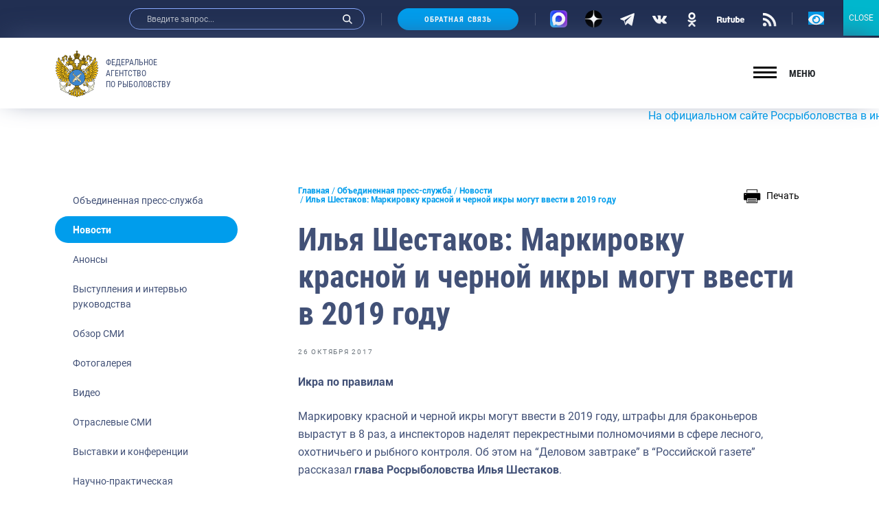

--- FILE ---
content_type: text/html; charset=UTF-8
request_url: https://fish.gov.ru/news/2017/10/26/markirovku-krasnoj-i-chernoj-ikry-mogut-vvesti-v-2019-godu/
body_size: 43595
content:
<!doctype html>
<html lang="ru-RU">
<head>
    <meta charset="UTF-8">
    <meta name="viewport" content="width=device-width, initial-scale=1.0, shrink-to-fit=no">
<meta name="yandex-verification" content="c5e43b4e23ae30b7" />
    <link rel="profile" href="http://gmpg.org/xfn/11">
    <style type="text/css">.wpfts-result-item .wpfts-smart-excerpt {}.wpfts-result-item .wpfts-not-found {color:#808080;font-size:0.9em;}.wpfts-result-item .wpfts-score {color:#006621;font-size:0.9em;}.wpfts-shift {margin-left:40px;}.wpfts-result-item .wpfts-download-link {color:#006621;font-size:0.9em;}.wpfts-result-item .wpfts-file-size {color:#006621;font-size:0.9em;}</style>
	<title>Илья Шестаков: Маркировку красной и черной икры могут ввести в 2019 году | Федеральное агентство по рыболовству</title>
	<meta name="description" content="Икра по правилам Маркировку красной и черной икры могут ввести в 2019 году, штрафы для браконьеров вырастут в 8 раз, а инспекторов наделят перекрестными" />
	<meta name="robots" content="index, follow, max-snippet:-1, max-image-preview:large, max-video-preview:-1" />
	<link rel="canonical" href="http://fish.gov.ru/news/2017/10/26/markirovku-krasnoj-i-chernoj-ikry-mogut-vvesti-v-2019-godu/" />
	<meta property="og:locale" content="ru_RU" />
	<meta property="og:type" content="article" />
	<meta property="og:title" content="Илья Шестаков: Маркировку красной и черной икры могут ввести в 2019 году | Федеральное агентство по рыболовству" />
	<meta property="og:description" content="Икра по правилам Маркировку красной и черной икры могут ввести в 2019 году, штрафы для браконьеров вырастут в 8 раз, а инспекторов наделят перекрестными" />
	<meta property="og:url" content="http://fish.gov.ru/news/2017/10/26/markirovku-krasnoj-i-chernoj-ikry-mogut-vvesti-v-2019-godu/" />
	<meta property="og:site_name" content="Федеральное агентство по рыболовству" />
	<meta property="article:publisher" content="https://www.facebook.com/fish.gov.ru?fref=ts" />
	<meta property="article:published_time" content="2017-10-26T00:38:02+00:00" />
	<meta property="og:image" content="https://fish.gov.ru/wp-content/uploads/images/press-centr/foto/2017/10.17/26.10/5_fb766939_РГ.jpg" />
	<meta name="twitter:card" content="summary_large_image" />
	<meta name="twitter:creator" content="@fish_gov_ru" />
	<meta name="twitter:site" content="@fish_gov_ru" />
	<script type="application/ld+json" class="yoast-schema-graph">{"@context":"https://schema.org","@graph":[{"@type":"Organization","@id":"https://fish.gov.ru/#organization","name":"\u0424\u0435\u0434\u0435\u0440\u0430\u043b\u044c\u043d\u043e\u0435 \u0430\u0433\u0435\u043d\u0442\u0441\u0442\u0432\u043e \u043f\u043e \u0440\u044b\u0431\u043e\u043b\u043e\u0432\u0441\u0442\u0432\u0443","url":"https://fish.gov.ru/","sameAs":["https://www.facebook.com/fish.gov.ru?fref=ts","https://www.instagram.com/fish.gov.ru/?utm_medium=copy_link","http://www.youtube.com/channel/UCOhJUGN_cghN2JUC-o1n2SA","https://twitter.com/fish_gov_ru"],"logo":{"@type":"ImageObject","@id":"https://fish.gov.ru/#logo","inLanguage":"ru-RU","url":"https://fish.gov.ru/wp-content/uploads/images/ob_agentstve/\u042d\u043c\u0431\u043b\u0435\u043c\u0430/far_logo_no_text.png","width":2764,"height":2464,"caption":"\u0424\u0435\u0434\u0435\u0440\u0430\u043b\u044c\u043d\u043e\u0435 \u0430\u0433\u0435\u043d\u0442\u0441\u0442\u0432\u043e \u043f\u043e \u0440\u044b\u0431\u043e\u043b\u043e\u0432\u0441\u0442\u0432\u0443"},"image":{"@id":"https://fish.gov.ru/#logo"}},{"@type":"WebSite","@id":"https://fish.gov.ru/#website","url":"https://fish.gov.ru/","name":"\u0424\u0435\u0434\u0435\u0440\u0430\u043b\u044c\u043d\u043e\u0435 \u0430\u0433\u0435\u043d\u0442\u0441\u0442\u0432\u043e \u043f\u043e \u0440\u044b\u0431\u043e\u043b\u043e\u0432\u0441\u0442\u0432\u0443","description":"\u041e\u0444\u0438\u0446\u0438\u0430\u043b\u044c\u043d\u044b\u0439 \u0441\u0430\u0439\u0442 \u0424\u0435\u0434\u0435\u0440\u0430\u043b\u044c\u043d\u043e\u0433\u043e \u0430\u0433\u0435\u043d\u0442\u0441\u0442\u0432\u043e \u043f\u043e \u0440\u044b\u0431\u043e\u043b\u043e\u0432\u0441\u0442\u0432\u0443","publisher":{"@id":"https://fish.gov.ru/#organization"},"potentialAction":[{"@type":"SearchAction","target":"https://fish.gov.ru/?s={search_term_string}","query-input":"required name=search_term_string"}],"inLanguage":"ru-RU"},{"@type":"ImageObject","@id":"http://fish.gov.ru/news/2017/10/26/markirovku-krasnoj-i-chernoj-ikry-mogut-vvesti-v-2019-godu/#primaryimage","inLanguage":"ru-RU","url":"/wp-content/uploads/images/press-centr/foto/2017/10.17/26.10/5_fb766939_\u0420\u0413.jpg"},{"@type":"WebPage","@id":"http://fish.gov.ru/news/2017/10/26/markirovku-krasnoj-i-chernoj-ikry-mogut-vvesti-v-2019-godu/#webpage","url":"http://fish.gov.ru/news/2017/10/26/markirovku-krasnoj-i-chernoj-ikry-mogut-vvesti-v-2019-godu/","name":"\u0418\u043b\u044c\u044f \u0428\u0435\u0441\u0442\u0430\u043a\u043e\u0432: \u041c\u0430\u0440\u043a\u0438\u0440\u043e\u0432\u043a\u0443 \u043a\u0440\u0430\u0441\u043d\u043e\u0439 \u0438 \u0447\u0435\u0440\u043d\u043e\u0439 \u0438\u043a\u0440\u044b \u043c\u043e\u0433\u0443\u0442 \u0432\u0432\u0435\u0441\u0442\u0438 \u0432 2019 \u0433\u043e\u0434\u0443 | \u0424\u0435\u0434\u0435\u0440\u0430\u043b\u044c\u043d\u043e\u0435 \u0430\u0433\u0435\u043d\u0442\u0441\u0442\u0432\u043e \u043f\u043e \u0440\u044b\u0431\u043e\u043b\u043e\u0432\u0441\u0442\u0432\u0443","isPartOf":{"@id":"https://fish.gov.ru/#website"},"primaryImageOfPage":{"@id":"http://fish.gov.ru/news/2017/10/26/markirovku-krasnoj-i-chernoj-ikry-mogut-vvesti-v-2019-godu/#primaryimage"},"datePublished":"2017-10-26T00:38:02+00:00","dateModified":"2017-10-26T00:38:02+00:00","description":"\u0418\u043a\u0440\u0430 \u043f\u043e \u043f\u0440\u0430\u0432\u0438\u043b\u0430\u043c \u041c\u0430\u0440\u043a\u0438\u0440\u043e\u0432\u043a\u0443 \u043a\u0440\u0430\u0441\u043d\u043e\u0439 \u0438 \u0447\u0435\u0440\u043d\u043e\u0439 \u0438\u043a\u0440\u044b \u043c\u043e\u0433\u0443\u0442 \u0432\u0432\u0435\u0441\u0442\u0438 \u0432 2019 \u0433\u043e\u0434\u0443, \u0448\u0442\u0440\u0430\u0444\u044b \u0434\u043b\u044f \u0431\u0440\u0430\u043a\u043e\u043d\u044c\u0435\u0440\u043e\u0432 \u0432\u044b\u0440\u0430\u0441\u0442\u0443\u0442 \u0432 8 \u0440\u0430\u0437, \u0430 \u0438\u043d\u0441\u043f\u0435\u043a\u0442\u043e\u0440\u043e\u0432 \u043d\u0430\u0434\u0435\u043b\u044f\u0442 \u043f\u0435\u0440\u0435\u043a\u0440\u0435\u0441\u0442\u043d\u044b\u043c\u0438","breadcrumb":{"@id":"http://fish.gov.ru/news/2017/10/26/markirovku-krasnoj-i-chernoj-ikry-mogut-vvesti-v-2019-godu/#breadcrumb"},"inLanguage":"ru-RU","potentialAction":[{"@type":"ReadAction","target":["http://fish.gov.ru/news/2017/10/26/markirovku-krasnoj-i-chernoj-ikry-mogut-vvesti-v-2019-godu/"]}]},{"@type":"BreadcrumbList","@id":"http://fish.gov.ru/news/2017/10/26/markirovku-krasnoj-i-chernoj-ikry-mogut-vvesti-v-2019-godu/#breadcrumb","itemListElement":[{"@type":"ListItem","position":1,"item":{"@type":"WebPage","@id":"https://fish.gov.ru/","url":"https://fish.gov.ru/","name":"\u0413\u043b\u0430\u0432\u043d\u0430\u044f"}},{"@type":"ListItem","position":2,"item":{"@type":"WebPage","@id":"https://fish.gov.ru/obiedinennaya-press-sluzhba/","url":"https://fish.gov.ru/obiedinennaya-press-sluzhba/","name":"\u041e\u0431\u044a\u0435\u0434\u0438\u043d\u0435\u043d\u043d\u0430\u044f \u043f\u0440\u0435\u0441\u0441-\u0441\u043b\u0443\u0436\u0431\u0430"}},{"@type":"ListItem","position":3,"item":{"@type":"WebPage","@id":"https://fish.gov.ru/category/news/","url":"https://fish.gov.ru/category/news/","name":"\u041d\u043e\u0432\u043e\u0441\u0442\u0438"}},{"@type":"ListItem","position":4,"item":{"@type":"WebPage","@id":"http://fish.gov.ru/news/2017/10/26/markirovku-krasnoj-i-chernoj-ikry-mogut-vvesti-v-2019-godu/","url":"http://fish.gov.ru/news/2017/10/26/markirovku-krasnoj-i-chernoj-ikry-mogut-vvesti-v-2019-godu/","name":"\u0418\u043b\u044c\u044f \u0428\u0435\u0441\u0442\u0430\u043a\u043e\u0432: \u041c\u0430\u0440\u043a\u0438\u0440\u043e\u0432\u043a\u0443 \u043a\u0440\u0430\u0441\u043d\u043e\u0439 \u0438 \u0447\u0435\u0440\u043d\u043e\u0439 \u0438\u043a\u0440\u044b \u043c\u043e\u0433\u0443\u0442 \u0432\u0432\u0435\u0441\u0442\u0438 \u0432 2019 \u0433\u043e\u0434\u0443"}}]},{"@type":"Article","@id":"http://fish.gov.ru/news/2017/10/26/markirovku-krasnoj-i-chernoj-ikry-mogut-vvesti-v-2019-godu/#article","isPartOf":{"@id":"http://fish.gov.ru/news/2017/10/26/markirovku-krasnoj-i-chernoj-ikry-mogut-vvesti-v-2019-godu/#webpage"},"author":{"@id":""},"headline":"\u0418\u043b\u044c\u044f \u0428\u0435\u0441\u0442\u0430\u043a\u043e\u0432: \u041c\u0430\u0440\u043a\u0438\u0440\u043e\u0432\u043a\u0443 \u043a\u0440\u0430\u0441\u043d\u043e\u0439 \u0438 \u0447\u0435\u0440\u043d\u043e\u0439 \u0438\u043a\u0440\u044b \u043c\u043e\u0433\u0443\u0442 \u0432\u0432\u0435\u0441\u0442\u0438 \u0432 2019 \u0433\u043e\u0434\u0443","datePublished":"2017-10-26T00:38:02+00:00","dateModified":"2017-10-26T00:38:02+00:00","mainEntityOfPage":{"@id":"http://fish.gov.ru/news/2017/10/26/markirovku-krasnoj-i-chernoj-ikry-mogut-vvesti-v-2019-godu/#webpage"},"publisher":{"@id":"https://fish.gov.ru/#organization"},"image":{"@id":"http://fish.gov.ru/news/2017/10/26/markirovku-krasnoj-i-chernoj-ikry-mogut-vvesti-v-2019-godu/#primaryimage"},"keywords":"\u0428\u0442\u0440\u0430\u0444\u044b,\u0420\u044b\u0431\u043d\u0430\u044f \u043f\u0440\u043e\u0434\u0443\u043a\u0446\u0438\u044f,\u0418\u043a\u0440\u0430 \u043a\u0440\u0430\u0441\u043d\u0430\u044f,\u0420\u044b\u0431\u043d\u0430\u044f \u043e\u0442\u0440\u0430\u0441\u043b\u044c,\u0411\u0440\u0430\u043a\u043e\u043d\u044c\u0435\u0440\u044b,\u041b\u043e\u0441\u043e\u0441\u0435\u0432\u044b\u0439 \u0437\u0430\u0432\u043e\u0434,\u043f\u0440\u043e\u0438\u0437\u0432\u043e\u0434\u0441\u0442\u0432\u043e,\u0414\u0430\u043b\u044c\u043d\u0438\u0439 \u0412\u043e\u0441\u0442\u043e\u043a,\u0426\u0435\u043d\u044b,\u0428\u043f\u0440\u043e\u0442\u044b,\u0447\u0435\u0440\u043d\u0430\u044f \u0438\u043a\u0440\u0430,\u0420\u043e\u0441\u0440\u044b\u0431\u043e\u043b\u043e\u0432\u0441\u0442\u0432\u043e,\u0410\u043a\u0432\u0430\u043a\u0443\u043b\u044c\u0442\u0443\u0440\u0430,\u0418\u043b\u044c\u044f \u0428\u0435\u0441\u0442\u0430\u043a\u043e\u0432,\u041b\u044e\u0431\u0438\u0442\u0435\u043b\u044c\u0441\u043a\u043e\u0435 \u0440\u044b\u0431\u043e\u043b\u043e\u0432\u0441\u0442\u0432\u043e","articleSection":"\u041d\u043e\u0432\u043e\u0441\u0442\u0438","inLanguage":"ru-RU"}]}</script>


<link rel="stylesheet" href="https://fish.gov.ru/wp/wp-includes/css/dist/block-library/style.min.css"><link rel="stylesheet" href="https://fish.gov.ru/wp/wp-includes/css/dist/block-library/theme.min.css"><link rel="stylesheet" href="https://fish.gov.ru/wp-content/plugins/contact-form-7/includes/css/styles.css"><link rel="stylesheet" href="https://fish.gov.ru/wp-content/plugins/encyclopedia-lexicon-glossary-wiki-dictionary/assets/css/encyclopedia.css"><link rel="stylesheet" href="https://fish.gov.ru/wp-content/plugins/encyclopedia-lexicon-glossary-wiki-dictionary/assets/css/tooltips.css"><link rel="stylesheet" href="https://fish.gov.ru/wp-content/plugins/fulltext-search-pro/style/wpfts_autocomplete.css"><link rel="stylesheet" href="https://fish.gov.ru/wp/wp-includes/css/dashicons.min.css"><link rel="stylesheet" href="https://fish.gov.ru/wp-content/plugins/post-views-counter/css/frontend.css"><link rel="stylesheet" href="https://fish.gov.ru/wp-content/plugins/widget-options/assets/css/widget-options.css"><link rel="stylesheet" href="https://fish.gov.ru/wp-content/plugins/wp-polls/polls-css.css"><style id='wp-polls-inline-css' type='text/css'>
.wp-polls .pollbar {
	margin: 1px;
	font-size: 6px;
	line-height: 8px;
	height: 8px;
	background-image: url('https://fish.gov.ru/wp-content/plugins/wp-polls/images/default/pollbg.gif');
	border: 1px solid #c8c8c8;
}

</style>
<link rel="stylesheet" href="https://fish.gov.ru/wp-content/themes/app/style.css"><link rel="stylesheet" href="https://fish.gov.ru/wp-content/plugins/popup-maker/assets/css/pum-site.min.css"><style id='popup-maker-site-inline-css' type='text/css'>
/* Popup Google Fonts */
@import url('//fonts.googleapis.com/css?family=Montserrat:100');

/* Popup Theme 103793: Content Only - For use with page builders or block editor */
.pum-theme-103793, .pum-theme-content-only { background-color: rgba( 0, 0, 0, 0.70 ) } 
.pum-theme-103793 .pum-container, .pum-theme-content-only .pum-container { padding: 0px; border-radius: 0px; border: 1px none #000000; box-shadow: 0px 0px 0px 0px rgba( 2, 2, 2, 0.00 ) } 
.pum-theme-103793 .pum-title, .pum-theme-content-only .pum-title { color: #000000; text-align: left; text-shadow: 0px 0px 0px rgba( 2, 2, 2, 0.23 ); font-family: inherit; font-weight: 400; font-size: 32px; line-height: 36px } 
.pum-theme-103793 .pum-content, .pum-theme-content-only .pum-content { color: #8c8c8c; font-family: inherit; font-weight: 400 } 
.pum-theme-103793 .pum-content + .pum-close, .pum-theme-content-only .pum-content + .pum-close { position: absolute; height: 18px; width: 18px; left: auto; right: 7px; bottom: auto; top: 7px; padding: 0px; color: #000000; font-family: inherit; font-weight: 700; font-size: 20px; line-height: 20px; border: 1px none #ffffff; border-radius: 15px; box-shadow: 0px 0px 0px 0px rgba( 2, 2, 2, 0.00 ); text-shadow: 0px 0px 0px rgba( 0, 0, 0, 0.00 ); background-color: rgba( 255, 255, 255, 0.00 ) } 

/* Popup Theme 103792: Floating Bar - Soft Blue */
.pum-theme-103792, .pum-theme-floating-bar { background-color: rgba( 255, 255, 255, 0.00 ) } 
.pum-theme-103792 .pum-container, .pum-theme-floating-bar .pum-container { padding: 8px; border-radius: 0px; border: 1px none #000000; box-shadow: 1px 1px 3px 0px rgba( 2, 2, 2, 0.23 ); background-color: rgba( 238, 246, 252, 1.00 ) } 
.pum-theme-103792 .pum-title, .pum-theme-floating-bar .pum-title { color: #505050; text-align: left; text-shadow: 0px 0px 0px rgba( 2, 2, 2, 0.23 ); font-family: inherit; font-weight: 400; font-size: 32px; line-height: 36px } 
.pum-theme-103792 .pum-content, .pum-theme-floating-bar .pum-content { color: #505050; font-family: inherit; font-weight: 400 } 
.pum-theme-103792 .pum-content + .pum-close, .pum-theme-floating-bar .pum-content + .pum-close { position: absolute; height: 18px; width: 18px; left: auto; right: 5px; bottom: auto; top: 50%; padding: 0px; color: #505050; font-family: Sans-Serif; font-weight: 700; font-size: 15px; line-height: 18px; border: 1px solid #505050; border-radius: 15px; box-shadow: 0px 0px 0px 0px rgba( 2, 2, 2, 0.00 ); text-shadow: 0px 0px 0px rgba( 0, 0, 0, 0.00 ); background-color: rgba( 255, 255, 255, 0.00 ); transform: translate(0, -50%) } 

/* Popup Theme 103791: Framed Border */
.pum-theme-103791, .pum-theme-framed-border { background-color: rgba( 255, 255, 255, 0.50 ) } 
.pum-theme-103791 .pum-container, .pum-theme-framed-border .pum-container { padding: 18px; border-radius: 0px; border: 20px outset #dd3333; box-shadow: 1px 1px 3px 0px rgba( 2, 2, 2, 0.97 ) inset; background-color: rgba( 255, 251, 239, 1.00 ) } 
.pum-theme-103791 .pum-title, .pum-theme-framed-border .pum-title { color: #000000; text-align: left; text-shadow: 0px 0px 0px rgba( 2, 2, 2, 0.23 ); font-family: inherit; font-weight: 100; font-size: 32px; line-height: 36px } 
.pum-theme-103791 .pum-content, .pum-theme-framed-border .pum-content { color: #2d2d2d; font-family: inherit; font-weight: 100 } 
.pum-theme-103791 .pum-content + .pum-close, .pum-theme-framed-border .pum-content + .pum-close { position: absolute; height: 20px; width: 20px; left: auto; right: -20px; bottom: auto; top: -20px; padding: 0px; color: #ffffff; font-family: Tahoma; font-weight: 700; font-size: 16px; line-height: 18px; border: 1px none #ffffff; border-radius: 0px; box-shadow: 0px 0px 0px 0px rgba( 2, 2, 2, 0.23 ); text-shadow: 0px 0px 0px rgba( 0, 0, 0, 0.23 ); background-color: rgba( 0, 0, 0, 0.55 ) } 

/* Popup Theme 103790: Cutting Edge */
.pum-theme-103790, .pum-theme-cutting-edge { background-color: rgba( 0, 0, 0, 0.50 ) } 
.pum-theme-103790 .pum-container, .pum-theme-cutting-edge .pum-container { padding: 18px; border-radius: 0px; border: 1px none #000000; box-shadow: 0px 10px 25px 0px rgba( 2, 2, 2, 0.50 ); background-color: rgba( 30, 115, 190, 1.00 ) } 
.pum-theme-103790 .pum-title, .pum-theme-cutting-edge .pum-title { color: #ffffff; text-align: left; text-shadow: 0px 0px 0px rgba( 2, 2, 2, 0.23 ); font-family: Sans-Serif; font-weight: 100; font-size: 26px; line-height: 28px } 
.pum-theme-103790 .pum-content, .pum-theme-cutting-edge .pum-content { color: #ffffff; font-family: inherit; font-weight: 100 } 
.pum-theme-103790 .pum-content + .pum-close, .pum-theme-cutting-edge .pum-content + .pum-close { position: absolute; height: 24px; width: 24px; left: auto; right: 0px; bottom: auto; top: 0px; padding: 0px; color: #1e73be; font-family: Times New Roman; font-weight: 100; font-size: 32px; line-height: 24px; border: 1px none #ffffff; border-radius: 0px; box-shadow: -1px 1px 1px 0px rgba( 2, 2, 2, 0.10 ); text-shadow: -1px 1px 1px rgba( 0, 0, 0, 0.10 ); background-color: rgba( 238, 238, 34, 1.00 ) } 

/* Popup Theme 103789: Hello Box */
.pum-theme-103789, .pum-theme-hello-box { background-color: rgba( 0, 0, 0, 0.75 ) } 
.pum-theme-103789 .pum-container, .pum-theme-hello-box .pum-container { padding: 30px; border-radius: 80px; border: 14px solid #81d742; box-shadow: 0px 0px 0px 0px rgba( 2, 2, 2, 0.00 ); background-color: rgba( 255, 255, 255, 1.00 ) } 
.pum-theme-103789 .pum-title, .pum-theme-hello-box .pum-title { color: #2d2d2d; text-align: left; text-shadow: 0px 0px 0px rgba( 2, 2, 2, 0.23 ); font-family: Montserrat; font-weight: 100; font-size: 32px; line-height: 36px } 
.pum-theme-103789 .pum-content, .pum-theme-hello-box .pum-content { color: #2d2d2d; font-family: inherit; font-weight: 100 } 
.pum-theme-103789 .pum-content + .pum-close, .pum-theme-hello-box .pum-content + .pum-close { position: absolute; height: auto; width: auto; left: auto; right: -30px; bottom: auto; top: -30px; padding: 0px; color: #2d2d2d; font-family: Times New Roman; font-weight: 100; font-size: 32px; line-height: 28px; border: 1px none #ffffff; border-radius: 28px; box-shadow: 0px 0px 0px 0px rgba( 2, 2, 2, 0.23 ); text-shadow: 0px 0px 0px rgba( 0, 0, 0, 0.23 ); background-color: rgba( 255, 255, 255, 1.00 ) } 

/* Popup Theme 103788: Enterprise Blue */
.pum-theme-103788, .pum-theme-enterprise-blue { background-color: rgba( 0, 0, 0, 0.70 ) } 
.pum-theme-103788 .pum-container, .pum-theme-enterprise-blue .pum-container { padding: 28px; border-radius: 5px; border: 1px none #000000; box-shadow: 0px 10px 25px 4px rgba( 2, 2, 2, 0.50 ); background-color: rgba( 255, 255, 255, 1.00 ) } 
.pum-theme-103788 .pum-title, .pum-theme-enterprise-blue .pum-title { color: #315b7c; text-align: left; text-shadow: 0px 0px 0px rgba( 2, 2, 2, 0.23 ); font-family: inherit; font-weight: 100; font-size: 34px; line-height: 36px } 
.pum-theme-103788 .pum-content, .pum-theme-enterprise-blue .pum-content { color: #2d2d2d; font-family: inherit; font-weight: 100 } 
.pum-theme-103788 .pum-content + .pum-close, .pum-theme-enterprise-blue .pum-content + .pum-close { position: absolute; height: 28px; width: 28px; left: auto; right: 8px; bottom: auto; top: 8px; padding: 4px; color: #ffffff; font-family: Times New Roman; font-weight: 100; font-size: 20px; line-height: 20px; border: 1px none #ffffff; border-radius: 42px; box-shadow: 0px 0px 0px 0px rgba( 2, 2, 2, 0.23 ); text-shadow: 0px 0px 0px rgba( 0, 0, 0, 0.23 ); background-color: rgba( 49, 91, 124, 1.00 ) } 

/* Popup Theme 103787: Light Box */
.pum-theme-103787, .pum-theme-lightbox { background-color: rgba( 0, 0, 0, 0.60 ) } 
.pum-theme-103787 .pum-container, .pum-theme-lightbox .pum-container { padding: 18px; border-radius: 3px; border: 8px solid #000000; box-shadow: 0px 0px 30px 0px rgba( 2, 2, 2, 1.00 ); background-color: rgba( 255, 255, 255, 1.00 ) } 
.pum-theme-103787 .pum-title, .pum-theme-lightbox .pum-title { color: #000000; text-align: left; text-shadow: 0px 0px 0px rgba( 2, 2, 2, 0.23 ); font-family: inherit; font-weight: 100; font-size: 32px; line-height: 36px } 
.pum-theme-103787 .pum-content, .pum-theme-lightbox .pum-content { color: #000000; font-family: inherit; font-weight: 100 } 
.pum-theme-103787 .pum-content + .pum-close, .pum-theme-lightbox .pum-content + .pum-close { position: absolute; height: 26px; width: 26px; left: auto; right: -13px; bottom: auto; top: -13px; padding: 0px; color: #ffffff; font-family: Arial; font-weight: 100; font-size: 24px; line-height: 24px; border: 2px solid #ffffff; border-radius: 26px; box-shadow: 0px 0px 15px 1px rgba( 2, 2, 2, 0.75 ); text-shadow: 0px 0px 0px rgba( 0, 0, 0, 0.23 ); background-color: rgba( 0, 0, 0, 1.00 ) } 

/* Popup Theme 103786: Default Theme */
.pum-theme-103786, .pum-theme-default-theme { background-color: rgba( 255, 255, 255, 1.00 ) } 
.pum-theme-103786 .pum-container, .pum-theme-default-theme .pum-container { padding: 18px; border-radius: 0px; border: 1px none #000000; box-shadow: 1px 1px 3px 0px rgba( 2, 2, 2, 0.23 ); background-color: rgba( 249, 249, 249, 1.00 ) } 
.pum-theme-103786 .pum-title, .pum-theme-default-theme .pum-title { color: #000000; text-align: left; text-shadow: 0px 0px 0px rgba( 2, 2, 2, 0.23 ); font-family: inherit; font-weight: 400; font-size: 32px; font-style: normal; line-height: 36px } 
.pum-theme-103786 .pum-content, .pum-theme-default-theme .pum-content { color: #8c8c8c; font-family: inherit; font-weight: 400; font-style: inherit } 
.pum-theme-103786 .pum-content + .pum-close, .pum-theme-default-theme .pum-content + .pum-close { position: absolute; height: auto; width: auto; left: auto; right: 0px; bottom: auto; top: 0px; padding: 8px; color: #ffffff; font-family: inherit; font-weight: 400; font-size: 12px; font-style: inherit; line-height: 36px; border: 1px none #ffffff; border-radius: 0px; box-shadow: 1px 1px 3px 0px rgba( 2, 2, 2, 0.23 ); text-shadow: 0px 0px 0px rgba( 0, 0, 0, 0.23 ); background-color: rgba( 0, 183, 205, 1.00 ) } 

#pum-104940 {z-index: 1999999999}
#pum-103797 {z-index: 1999999999}
#pum-103795 {z-index: 1999999999}
#pum-103794 {z-index: 1999999999}

</style>
<link rel="stylesheet" href="https://fish.gov.ru/wp-content/plugins/add-to-any/addtoany.min.css"><link rel="stylesheet" href="https://fish.gov.ru/wp-content/themes/app/assets/build/css/vendors.css"><link rel="stylesheet" href="https://fish.gov.ru/wp-content/themes/app/assets/build/css/app.css"><link rel="stylesheet" href="https://fish.gov.ru/wp-content/themes/app/assets/main.css"><link rel="stylesheet" href="https://fish.gov.ru/wp-content/plugins/button-visually-impaired/assets/css/bvi.min.css"><style id='bvi-style-inline-css' type='text/css'>
a.bvi-link-widget, a.bvi-link-shortcode {color: #ffffff !important; background-color: #0299e7 !important;}
</style>
<script src="https://fish.gov.ru/wp-content/plugins/wp-yandex-metrika/assets/YmEc.min.js"></script><script>
window.tmpwpym={datalayername:'dataLayer',counters:JSON.parse('[{"number":"96688446","webvisor":"1"}]'),targets:JSON.parse('[]')};
</script><script src="https://fish.gov.ru/wp/wp-includes/js/jquery/jquery.min.js"></script><script src="https://fish.gov.ru/wp/wp-includes/js/jquery/jquery-migrate.min.js"></script><script src="https://fish.gov.ru/wp-content/plugins/wp-yandex-metrika/assets/frontend.min.js"></script><script src="https://fish.gov.ru/wp-content/plugins/add-to-any/addtoany.min.js"></script><script src="https://fish.gov.ru/wp/wp-includes/js/dist/vendor/wp-polyfill.min.js"></script><script>
( 'fetch' in window ) || document.write( '<script src="https://fish.gov.ru/wp/wp-includes/js/dist/vendor/wp-polyfill-fetch.min.js">' + 'ipt>' );( document.contains ) || document.write( '<script src="https://fish.gov.ru/wp/wp-includes/js/dist/vendor/wp-polyfill-node-contains.min.js">' + 'ipt>' );( window.DOMRect ) || document.write( '<script src="https://fish.gov.ru/wp/wp-includes/js/dist/vendor/wp-polyfill-dom-rect.min.js">' + 'ipt>' );( window.URL && window.URL.prototype && window.URLSearchParams ) || document.write( '<script src="https://fish.gov.ru/wp/wp-includes/js/dist/vendor/wp-polyfill-url.min.js">' + 'ipt>' );( window.FormData && window.FormData.prototype.keys ) || document.write( '<script src="https://fish.gov.ru/wp/wp-includes/js/dist/vendor/wp-polyfill-formdata.min.js">' + 'ipt>' );( Element.prototype.matches && Element.prototype.closest ) || document.write( '<script src="https://fish.gov.ru/wp/wp-includes/js/dist/vendor/wp-polyfill-element-closest.min.js">' + 'ipt>' );
</script><script src="https://fish.gov.ru/wp/wp-includes/js/dist/i18n.min.js"></script><script src="https://fish.gov.ru/wp/wp-includes/js/jquery/ui/core.min.js"></script><script src="https://fish.gov.ru/wp/wp-includes/js/jquery/ui/menu.min.js"></script><script src="https://fish.gov.ru/wp/wp-includes/js/dist/dom-ready.min.js"></script><script>
( function( domain, translations ) {
	var localeData = translations.locale_data[ domain ] || translations.locale_data.messages;
	localeData[""].domain = domain;
	wp.i18n.setLocaleData( localeData, domain );
} )( "default", {"translation-revision-date":"2021-06-06 13:43:03+0000","generator":"GlotPress\/3.0.0-alpha.2","domain":"messages","locale_data":{"messages":{"":{"domain":"messages","plural-forms":"nplurals=3; plural=(n % 10 == 1 && n % 100 != 11) ? 0 : ((n % 10 >= 2 && n % 10 <= 4 && (n % 100 < 12 || n % 100 > 14)) ? 1 : 2);","lang":"ru"},"Notifications":["\u0423\u0432\u0435\u0434\u043e\u043c\u043b\u0435\u043d\u0438\u044f"]}},"comment":{"reference":"wp-includes\/js\/dist\/a11y.js"}} );
</script><script src="https://fish.gov.ru/wp/wp-includes/js/dist/a11y.min.js"></script><script type='text/javascript' id='jquery-ui-autocomplete-js-extra'>
/* <![CDATA[ */
var uiAutocompleteL10n = {"noResults":"\u0420\u0435\u0437\u0443\u043b\u044c\u0442\u0430\u0442\u043e\u0432 \u043d\u0435 \u043d\u0430\u0439\u0434\u0435\u043d\u043e.","oneResult":"\u041d\u0430\u0439\u0434\u0435\u043d 1 \u0440\u0435\u0437\u0443\u043b\u044c\u0442\u0430\u0442. \u0414\u043b\u044f \u043f\u0435\u0440\u0435\u043c\u0435\u0449\u0435\u043d\u0438\u044f \u0438\u0441\u043f\u043e\u043b\u044c\u0437\u0443\u0439\u0442\u0435 \u043a\u043b\u0430\u0432\u0438\u0448\u0438 \u0432\u0432\u0435\u0440\u0445\/\u0432\u043d\u0438\u0437.","manyResults":"\u041d\u0430\u0439\u0434\u0435\u043d\u043e \u0440\u0435\u0437\u0443\u043b\u044c\u0442\u0430\u0442\u043e\u0432: %d. \u0414\u043b\u044f \u043f\u0435\u0440\u0435\u043c\u0435\u0449\u0435\u043d\u0438\u044f \u0438\u0441\u043f\u043e\u043b\u044c\u0437\u0443\u0439\u0442\u0435 \u043a\u043b\u0430\u0432\u0438\u0448\u0438 \u0432\u0432\u0435\u0440\u0445\/\u0432\u043d\u0438\u0437.","itemSelected":"\u041e\u0431\u044a\u0435\u043a\u0442 \u0432\u044b\u0431\u0440\u0430\u043d."};
/* ]]> */
</script>
<script src="https://fish.gov.ru/wp/wp-includes/js/jquery/ui/autocomplete.min.js"></script><script src="https://fish.gov.ru/wp-content/plugins/fulltext-search-pro/js/wpfts_frontend.js"></script>
<script data-cfasync="false">
window.a2a_config=window.a2a_config||{};a2a_config.callbacks=[];a2a_config.overlays=[];a2a_config.templates={};a2a_localize = {
	Share: "Отправить",
	Save: "Сохранить",
	Subscribe: "Подписаться",
	Email: "E-mail",
	Bookmark: "В закладки!",
	ShowAll: "Показать все",
	ShowLess: "Показать остальное",
	FindServices: "Найти сервис(ы)",
	FindAnyServiceToAddTo: "Найти сервис и добавить",
	PoweredBy: "Работает на",
	ShareViaEmail: "Поделиться по электронной почте",
	SubscribeViaEmail: "Подписаться по электронной почте",
	BookmarkInYourBrowser: "Добавить в закладки",
	BookmarkInstructions: "Нажмите Ctrl+D или \u2318+D, чтобы добавить страницу в закладки",
	AddToYourFavorites: "Добавить в Избранное",
	SendFromWebOrProgram: "Отправлять с любого email-адреса или email-программы",
	EmailProgram: "Почтовая программа",
	More: "Подробнее&#8230;",
	ThanksForSharing: "Спасибо, что поделились!",
	ThanksForFollowing: "Спасибо за подписку!"
};

(function(d,s,a,b){a=d.createElement(s);b=d.getElementsByTagName(s)[0];a.async=1;a.src="https://static.addtoany.com/menu/page.js";b.parentNode.insertBefore(a,b);})(document,"script");
</script>
<script type="text/javascript">
		document.wpfts_ajaxurl = "https://fish.gov.ru/wp/wp-admin/admin-ajax.php";
	</script><meta name="verification" content="f612c7d25f5690ad41496fcfdbf8d1" />    <script>document.documentElement.classList.add('js');</script>
            <!-- Yandex.Metrica counter -->
        <script type="text/javascript">
            (function (m, e, t, r, i, k, a) {
                m[i] = m[i] || function () {
                    (m[i].a = m[i].a || []).push(arguments)
                };
                m[i].l = 1 * new Date();
                k = e.createElement(t), a = e.getElementsByTagName(t)[0], k.async = 1, k.src = r, a.parentNode.insertBefore(k, a)
            })

            (window, document, "script", "https://mc.yandex.ru/metrika/tag.js", "ym");

            ym("96688446", "init", {
                clickmap: true,
                trackLinks: true,
                accurateTrackBounce: true,
                webvisor: true,
                ecommerce: "dataLayer",
                params: {
                    __ym: {
                        "ymCmsPlugin": {
                            "cms": "wordpress",
                            "cmsVersion":"5.6",
                            "pluginVersion": "1.2.0",
                            "ymCmsRip": "1597463007"
                        }
                    }
                }
            });
        </script>
        <!-- /Yandex.Metrica counter -->
        <link rel="icon" href="https://fish.gov.ru/wp-content/uploads/2021/03/favicon.png" sizes="32x32">
<link rel="icon" href="https://fish.gov.ru/wp-content/uploads/2021/03/favicon.png" sizes="192x192">
<link rel="apple-touch-icon" href="https://fish.gov.ru/wp-content/uploads/2021/03/favicon.png">
<meta name="msapplication-TileImage" content="https://fish.gov.ru/wp-content/uploads/2021/03/favicon.png">
</head>
<body class="post-template-default single single-post postid-58564 single-format-standard wp-custom-logo wp-embed-responsive markirovku-krasnoj-i-chernoj-ikry-mogut-vvesti-v-2019-godu">
    
    
    <!-- Yandex.Metrika counter -->
    <script type="text/javascript" >
        (function(m,e,t,r,i,k,a){m[i]=m[i]||function(){(m[i].a=m[i].a||[]).push(arguments)};
            m[i].l=1*new Date();k=e.createElement(t),a=e.getElementsByTagName(t)[0],k.async=1,k.src=r,a.parentNode.insertBefore(k,a)})
        (window, document, "script", "https://mc.yandex.ru/metrika/tag.js", "ym");

        ym(73214317, "init", {
            clickmap:true,
            trackLinks:true,
            accurateTrackBounce:true,
            webvisor:true
        });
    </script>
    <noscript><div><img src="https://mc.yandex.ru/watch/73214317" style="position:absolute; left:-9999px;" alt="" /></div></noscript>
    <!-- /Yandex.Metrika counter -->

    <!-- Yandex.Metrika counter -->
    <script type="text/javascript" >
        (function (d, w, c) {
            (w[c] = w[c] || []).push(function() {
                try {
                    w.yaCounter49901560 = new Ya.Metrika2({
                        id:49901560,
                        clickmap:true,
                        trackLinks:true,
                        accurateTrackBounce:true
                    });
                } catch(e) { }
            });

            var n = d.getElementsByTagName("script")[0],
                s = d.createElement("script"),
                f = function () { n.parentNode.insertBefore(s, n); };
            s.type = "text/javascript";
            s.async = true;
            s.src = "https://mc.yandex.ru/metrika/tag.js";

            if (w.opera == "[object Opera]") {
                d.addEventListener("DOMContentLoaded", f, false);
            } else { f(); }
        })(document, window, "yandex_metrika_callbacks2");
    </script>
    <noscript><div><img src="https://mc.yandex.ru/watch/49901560" style="position:absolute; left:-9999px;" alt="" /></div></noscript>
    <!-- /Yandex.Metrika counter -->

    <!-- Yandex.Metrika counter -->
    <script type="text/javascript">
        (function (d, w, c) {
            (w[c] = w[c] || []).push(function() {
                try {
                    w.yaCounter31445288 = new Ya.Metrika({
                        id:31445288,
                        clickmap:true,
                        trackLinks:true,
                        accurateTrackBounce:true,
                        webvisor:true
                    });
                } catch(e) { }
            });

            var n = d.getElementsByTagName("script")[0],
                s = d.createElement("script"),
                f = function () { n.parentNode.insertBefore(s, n); };
            s.type = "text/javascript";
            s.async = true;
            s.src = "https://mc.yandex.ru/metrika/watch.js";

            if (w.opera == "[object Opera]") {
                d.addEventListener("DOMContentLoaded", f, false);
            } else { f(); }
        })(document, window, "yandex_metrika_callbacks");
    </script>
    <noscript><div><img src="https://mc.yandex.ru/watch/31445288" style="position:absolute; left:-9999px;" alt="" /></div></noscript>
    <!-- /Yandex.Metrika counter -->

    
    <div class="wrapper" id="app">
        <div class="menu-block-hidden js-menu-block">
    <div class="menu-block-hidden__inner">
        <button class="btn button-close button-close--cross" type="button" aria-label="Закрыть">
            <svg class="svg-icon icon-cancel ">
                <use xlink:href="https://fish.gov.ru/wp-content/themes/app/assets/build/img/spriteSvg.svg#sprite-cancel"></use>
            </svg>
        </button>
        <div class="logo-wrap"><a class="logo logo--white logo--header" href="/">
            <div class="logo__image"><img class="img-fluid" src="https://fish.gov.ru/wp-content/themes/app/assets/build/img/logo.svg" alt="logo" width="64" height="68"></div><span class="logo__text">Федеральное<br> агентство<br> по&nbsp;рыболовству</span></a>
        </div>
        <form class="quick-search-form mb-4 px-2 d-none d-sm-none" role="search" method="get" action="https://fish.gov.ru/">
            <div class="search-field">
                <input class="form-control" type="text" name="s" value="" placeholder="Введите запрос...">
                <button class="btn btn-search" aria-label="Поиск">
                    <svg class="svg-icon icon-zoom ">
                        <use xlink:href="https://fish.gov.ru/wp-content/themes/app/assets/build/img/spriteSvg.svg#sprite-zoom"></use>
                    </svg>
                </button>
            </div>
        </form>
        <nav class="mobile-menu js-mobile-menu"><ul id="menu-osnovnoe" class="menu"><li id="menu-item-45" class="menu-item-sticky menu-item menu-item-type-post_type menu-item-object-page menu-item-has-children menu-item-45 has-children"><a title="Об агентстве" href="https://fish.gov.ru/about/">Об агентстве</a><button class="btn btn-arrow" type="button"></button>
<ul class="sub-menu">
	<li id="menu-item-33800" class="menu-item menu-item-type-post_type menu-item-object-page menu-item-has-children menu-item-33800 has-children"><a title="Руководитель" href="https://fish.gov.ru/about/rukovoditel/">Руководитель</a><button class="btn btn-arrow" type="button"></button>
	<ul class="sub-menu">
		<li id="menu-item-36475" class="menu-item menu-item-type-taxonomy menu-item-object-category menu-item-36475"><a title="Фотоальбом Руководителя" href="https://fish.gov.ru/category/fotogalereya/photo-report/">Фотоальбом Руководителя</a></li>
		<li id="menu-item-36452" class="menu-item menu-item-type-taxonomy menu-item-object-category menu-item-36452"><a title="Видеоальбом Руководителя" href="https://fish.gov.ru/category/video/video-report/">Видеоальбом Руководителя</a></li>
	</ul>
</li>
	<li id="menu-item-33799" class="menu-item menu-item-type-post_type menu-item-object-page menu-item-33799"><a title="Структура" href="https://fish.gov.ru/about/struktura/">Структура</a></li>
	<li id="menu-item-117" class="menu-item menu-item-type-post_type menu-item-object-page menu-item-117"><a title="Положение" href="https://fish.gov.ru/about/polozhenie/">Положение</a></li>
	<li id="menu-item-6951" class="menu-item menu-item-type-post_type menu-item-object-page menu-item-6951"><a title="Положения структурных подразделений и подведомственных организаций Росрыболовства" href="https://fish.gov.ru/about/polozheniya-strukturnykh-podrazdelenij-rosrybolovstva/">Положения структурных подразделений и подведомственных организаций Росрыболовства</a></li>
	<li id="menu-item-6972" class="menu-item menu-item-type-post_type menu-item-object-page menu-item-6972"><a title="Коллегия Росрыболовства" href="https://fish.gov.ru/about/kollegiya-rosrybolovstva/">Коллегия Росрыболовства</a></li>
	<li id="menu-item-6973" class="menu-item menu-item-type-post_type menu-item-object-page menu-item-6973"><a title="Государственные услуги" href="https://fish.gov.ru/about/gosudarstvennye-uslugi/">Государственные услуги</a></li>
	<li id="menu-item-6974" class="menu-item menu-item-type-post_type menu-item-object-page menu-item-6974"><a title="Государственная служба" href="https://fish.gov.ru/about/gosudarstvennaya-sluzhba/">Государственная служба</a></li>
	<li id="menu-item-46" class="menu-item menu-item-type-post_type menu-item-object-page menu-item-46"><a title="Контакты" href="https://fish.gov.ru/about/contacts/">Контакты</a></li>
</ul>
</li>
<li id="menu-item-41" class="menu-item-sticky menu-item menu-item-type-post_type menu-item-object-page menu-item-has-children current-menu-ancestor-active menu-item-41 has-children active"><a title="Объединенная пресс-служба" href="https://fish.gov.ru/obiedinennaya-press-sluzhba/">Объединенная пресс-служба</a><button class="btn btn-arrow open" type="button"></button>
<ul style="display:block;" class="sub-menu open">
	<li id="menu-item-95" class="menu-item menu-item-type-taxonomy menu-item-object-category current-post-ancestor current-menu-parent current-post-parent current-menu-parent-active menu-item-95 active"><a title="Новости" href="https://fish.gov.ru/category/news/">Новости</a></li>
	<li id="menu-item-96" class="menu-item menu-item-type-taxonomy menu-item-object-category menu-item-96"><a title="Анонсы" href="https://fish.gov.ru/category/anonsy/">Анонсы</a></li>
	<li id="menu-item-6975" class="menu-item menu-item-type-taxonomy menu-item-object-category menu-item-6975"><a title="Выступления и интервью руководства" href="https://fish.gov.ru/category/vystupleniya-i-intervyu-rukovodstva/">Выступления и интервью руководства</a></li>
	<li id="menu-item-35151" class="menu-item menu-item-type-taxonomy menu-item-object-category menu-item-35151"><a title="Обзор СМИ" href="https://fish.gov.ru/category/obzor-smi/">Обзор СМИ</a></li>
	<li id="menu-item-6977" class="menu-item menu-item-type-taxonomy menu-item-object-category menu-item-has-children menu-item-6977 has-children"><a title="Фотогалерея" href="https://fish.gov.ru/category/fotogalereya/">Фотогалерея</a><button class="btn btn-arrow" type="button"></button>
	<ul class="sub-menu">
		<li id="menu-item-77042" class="menu-item menu-item-type-taxonomy menu-item-object-category menu-item-77042"><a title="Фотоальбом Руководителя" href="https://fish.gov.ru/category/fotogalereya/photo-report/">Фотоальбом Руководителя</a></li>
	</ul>
</li>
	<li id="menu-item-35080" class="menu-item menu-item-type-taxonomy menu-item-object-category menu-item-has-children menu-item-35080 has-children"><a title="Видео" href="https://fish.gov.ru/category/video/">Видео</a><button class="btn btn-arrow" type="button"></button>
	<ul class="sub-menu">
		<li id="menu-item-77028" class="menu-item menu-item-type-taxonomy menu-item-object-category menu-item-77028"><a title="Видеоальбом Руководителя" href="https://fish.gov.ru/category/video/video-report/">Видеоальбом Руководителя</a></li>
		<li id="menu-item-77030" class="menu-item menu-item-type-taxonomy menu-item-object-category menu-item-77030"><a title="Рыбоохрана России" href="https://fish.gov.ru/category/video/ryboohrana-rossii/">Рыбоохрана России</a></li>
		<li id="menu-item-77031" class="menu-item menu-item-type-taxonomy menu-item-object-category menu-item-77031"><a title="Промысел" href="https://fish.gov.ru/category/video/promysel/">Промысел</a></li>
		<li id="menu-item-77032" class="menu-item menu-item-type-taxonomy menu-item-object-category menu-item-77032"><a title="Реплика" href="https://fish.gov.ru/category/video/replika/">Реплика</a></li>
		<li id="menu-item-77033" class="menu-item menu-item-type-taxonomy menu-item-object-category menu-item-77033"><a title="Аквакультура" href="https://fish.gov.ru/category/video/akvakultura/">Аквакультура</a></li>
		<li id="menu-item-77034" class="menu-item menu-item-type-taxonomy menu-item-object-category menu-item-77034"><a title="Наука" href="https://fish.gov.ru/category/video/nauka/">Наука</a></li>
		<li id="menu-item-77035" class="menu-item menu-item-type-taxonomy menu-item-object-category menu-item-77035"><a title="Образование" href="https://fish.gov.ru/category/video/obrazovanie/">Образование</a></li>
		<li id="menu-item-77036" class="menu-item menu-item-type-taxonomy menu-item-object-category menu-item-77036"><a title="Судостроение" href="https://fish.gov.ru/category/video/sudostroenie/">Судостроение</a></li>
		<li id="menu-item-77037" class="menu-item menu-item-type-taxonomy menu-item-object-category menu-item-77037"><a title="Любительское рыболовство" href="https://fish.gov.ru/category/video/lyubitelskoe-rybolovstvo/">Любительское рыболовство</a></li>
		<li id="menu-item-77038" class="menu-item menu-item-type-taxonomy menu-item-object-category menu-item-77038"><a title="Еда" href="https://fish.gov.ru/category/video/eda/">Еда</a></li>
	</ul>
</li>
	<li id="menu-item-6981" class="menu-item menu-item-type-post_type menu-item-object-page menu-item-6981"><a title="Отраслевые СМИ" href="https://fish.gov.ru/obiedinennaya-press-sluzhba/otraslevye-smi/">Отраслевые СМИ</a></li>
	<li id="menu-item-7040" class="menu-item menu-item-type-post_type menu-item-object-page menu-item-7040"><a title="Выставки и конференции" href="https://fish.gov.ru/obiedinennaya-press-sluzhba/vystavki-i-konferenczii/">Выставки и конференции</a></li>
	<li id="menu-item-7041" class="menu-item menu-item-type-taxonomy menu-item-object-category menu-item-7041"><a title="Научно-практическая литература" href="https://fish.gov.ru/category/nauchno-prakticheskaya-literatura/">Научно-практическая литература</a></li>
	<li id="menu-item-80563" class="menu-item menu-item-type-custom menu-item-object-custom menu-item-80563"><a title="Рыбоохрана России" href="/category/video/ryboohrana-rossii/">Рыбоохрана России</a></li>
	<li id="menu-item-7043" class="menu-item menu-item-type-taxonomy menu-item-object-category menu-item-7043"><a title="Отрасль в цифрах" href="https://fish.gov.ru/category/otrasl-v-tsifrakh/">Отрасль в цифрах</a></li>
	<li id="menu-item-33805" class="menu-item menu-item-type-post_type menu-item-object-page menu-item-33805"><a title="Инфографика" href="https://fish.gov.ru/obiedinennaya-press-sluzhba/infografika/">Инфографика</a></li>
	<li id="menu-item-118134" class="menu-item menu-item-type-custom menu-item-object-custom menu-item-118134"><a title="Большая африканская экспедиция" href="https://fish.gov.ru/category/big-african-expedition/">Большая африканская экспедиция</a></li>
</ul>
</li>
<li id="menu-item-7044" class="menu-item-sticky menu-item menu-item-type-post_type_archive menu-item-object-territorial_adm menu-item-has-children menu-item-7044 has-children"><a title="Территориальные управления" href="https://fish.gov.ru/territorialnye-upravleniya/">Территориальные управления</a><button class="btn btn-arrow" type="button"></button>
<ul class="sub-menu">
	<li id="menu-item-7046" class="menu-item menu-item-type-post_type menu-item-object-territorial_adm menu-item-7046"><a title="Амурское" href="https://fish.gov.ru/territorial_adm/amurskoe/">Амурское</a></li>
	<li id="menu-item-7045" class="menu-item menu-item-type-post_type menu-item-object-territorial_adm menu-item-7045"><a title="Азово-Черноморское" href="https://fish.gov.ru/territorial_adm/azovo-chernomorskoe/">Азово-Черноморское</a></li>
	<li id="menu-item-7047" class="menu-item menu-item-type-post_type menu-item-object-territorial_adm menu-item-7047"><a title="Ангаро-Байкальское" href="https://fish.gov.ru/territorial_adm/angaro-bajkalskoe/">Ангаро-Байкальское</a></li>
	<li id="menu-item-7048" class="menu-item menu-item-type-post_type menu-item-object-territorial_adm menu-item-7048"><a title="Верхнеобское" href="https://fish.gov.ru/territorial_adm/verkhneobskoe/">Верхнеобское</a></li>
	<li id="menu-item-7062" class="menu-item menu-item-type-post_type menu-item-object-territorial_adm menu-item-7062"><a title="Волго-Камское" href="https://fish.gov.ru/territorial_adm/srednevolzhskoe/">Волго-Камское</a></li>
	<li id="menu-item-7049" class="menu-item menu-item-type-post_type menu-item-object-territorial_adm menu-item-7049"><a title="Волго-Каспийское" href="https://fish.gov.ru/territorial_adm/volgo-kaspijskoe/">Волго-Каспийское</a></li>
	<li id="menu-item-7050" class="menu-item menu-item-type-post_type menu-item-object-territorial_adm menu-item-7050"><a title="Восточно-Сибирское" href="https://fish.gov.ru/territorial_adm/vostochno-sibirskoe/">Восточно-Сибирское</a></li>
	<li id="menu-item-7051" class="menu-item menu-item-type-post_type menu-item-object-territorial_adm menu-item-7051"><a title="Енисейское" href="https://fish.gov.ru/territorial_adm/enisejskoe/">Енисейское</a></li>
	<li id="menu-item-7052" class="menu-item menu-item-type-post_type menu-item-object-territorial_adm menu-item-7052"><a title="Западно-Балтийское" href="https://fish.gov.ru/territorial_adm/zapadno-baltijskoe/">Западно-Балтийское</a></li>
	<li id="menu-item-7053" class="menu-item menu-item-type-post_type menu-item-object-territorial_adm menu-item-7053"><a title="Московско-Окское" href="https://fish.gov.ru/territorial_adm/moskovsko-okskoe/">Московско-Окское</a></li>
	<li id="menu-item-7054" class="menu-item menu-item-type-post_type menu-item-object-territorial_adm menu-item-7054"><a title="Нижнеобское" href="https://fish.gov.ru/territorial_adm/nizhneobskoe/">Нижнеобское</a></li>
	<li id="menu-item-7055" class="menu-item menu-item-type-post_type menu-item-object-territorial_adm menu-item-7055"><a title="Охотское" href="https://fish.gov.ru/territorial_adm/okhotskoe/">Охотское</a></li>
	<li id="menu-item-7056" class="menu-item menu-item-type-post_type menu-item-object-territorial_adm menu-item-7056"><a title="Приморское" href="https://fish.gov.ru/territorial_adm/primorskoe/">Приморское</a></li>
	<li id="menu-item-7057" class="menu-item menu-item-type-post_type menu-item-object-territorial_adm menu-item-7057"><a title="Сахалино-Курильское" href="https://fish.gov.ru/territorial_adm/sakhalino-kurilskoe/">Сахалино-Курильское</a></li>
	<li id="menu-item-7058" class="menu-item menu-item-type-post_type menu-item-object-territorial_adm menu-item-7058"><a title="Северо-Восточное" href="https://fish.gov.ru/territorial_adm/severo-vostochnoe/">Северо-Восточное</a></li>
	<li id="menu-item-7059" class="menu-item menu-item-type-post_type menu-item-object-territorial_adm menu-item-7059"><a title="Северо-Западное" href="https://fish.gov.ru/territorial_adm/severo-zapadnoe/">Северо-Западное</a></li>
	<li id="menu-item-7060" class="menu-item menu-item-type-post_type menu-item-object-territorial_adm menu-item-7060"><a title="Северо-Кавказское" href="https://fish.gov.ru/territorial_adm/severo-kavkazskoe/">Северо-Кавказское</a></li>
	<li id="menu-item-7061" class="menu-item menu-item-type-post_type menu-item-object-territorial_adm menu-item-7061"><a title="Североморское" href="https://fish.gov.ru/territorial_adm/severomorskoe/">Североморское</a></li>
</ul>
</li>
<li id="menu-item-150" class="menu-item-sticky menu-item menu-item-type-post_type menu-item-object-page menu-item-has-children menu-item-150 has-children"><a title="Открытое агентство" href="https://fish.gov.ru/otkrytoe-agentstvo/">Открытое агентство</a><button class="btn btn-arrow" type="button"></button>
<ul class="sub-menu">
	<li id="menu-item-33817" class="menu-item menu-item-type-post_type menu-item-object-page menu-item-has-children menu-item-33817 has-children"><a title="Открытые данные" href="https://fish.gov.ru/otkrytoe-agentstvo/otkrytye-dannye/">Открытые данные</a><button class="btn btn-arrow" type="button"></button>
	<ul class="sub-menu">
		<li id="menu-item-33818" class="menu-item menu-item-type-post_type menu-item-object-page menu-item-33818"><a title="Перечень подведомственных организаций" href="https://fish.gov.ru/otkrytoe-agentstvo/otkrytye-dannye/perechen-podvedomstvennyh-organizaczij/">Перечень подведомственных организаций</a></li>
		<li id="menu-item-80774" class="menu-item menu-item-type-post_type menu-item-object-page menu-item-80774"><a title="План проведения проверок" href="https://fish.gov.ru/otkrytoe-agentstvo/otkrytye-dannye/plan-provedeniya-planovyh-proverok-yuridicheskih-licz-i-individualnyh-predprinimatelej-na-ocherednoj-god/">План проведения проверок</a></li>
		<li id="menu-item-33819" class="menu-item menu-item-type-post_type menu-item-object-page menu-item-33819"><a title="Информация о результатах плановых и внеплановых проверок" href="https://fish.gov.ru/otkrytoe-agentstvo/otkrytye-dannye/informacziya-o-rezultatah-planovyh-i-vneplanovyh-proverok-provedennyh-federalnym-organom-ispolnitelnoj-vlasti-i-ego-territorialnymi-organami-v-predelah-ih-polnomochij-a-takzhe-o-rezultatah-proverok/">Информация о результатах плановых и внеплановых проверок</a></li>
		<li id="menu-item-33820" class="menu-item menu-item-type-post_type menu-item-object-page menu-item-33820"><a title="Статистическая информация по результатам проверок" href="https://fish.gov.ru/otkrytoe-agentstvo/otkrytye-dannye/statisticheskaya-informacziya-sformirovannaya-federalnym-organom-ispolnitelnoj-vlasti-v-sootvetstvii-s-federalnym-planom-statisticheskih-rabot-a-takzhe-statisticheskaya-informacziya-po-rezultatam-pr/">Статистическая информация по результатам проверок</a></li>
		<li id="menu-item-33821" class="menu-item menu-item-type-post_type menu-item-object-page menu-item-33821"><a title="Сведения о вакантных должностях государственной гражданской службы" href="https://fish.gov.ru/otkrytoe-agentstvo/otkrytye-dannye/svedeniya-o-vakantnyh-dolzhnostyah-gosudarstvennoj-grazhdanskoj-sluzhby-imeyushhihsya-v-federalnom-organe-ispolnitelnoj-vlasti-i-ego-territorialnyh-organah/">Сведения о вакантных должностях государственной гражданской службы</a></li>
		<li id="menu-item-33822" class="menu-item menu-item-type-post_type menu-item-object-page menu-item-33822"><a title="Перечень представительств за рубежом" href="https://fish.gov.ru/otkrytoe-agentstvo/otkrytye-dannye/perechen-predstavitelstv-predstavitelej-za-rubezhom/">Перечень представительств за рубежом</a></li>
		<li id="menu-item-33823" class="menu-item menu-item-type-post_type menu-item-object-page menu-item-33823"><a title="Перечень международных договоров" href="https://fish.gov.ru/otkrytoe-agentstvo/otkrytye-dannye/perechen-mezhdunarodnyh-dogovorov/">Перечень международных договоров</a></li>
		<li id="menu-item-33824" class="menu-item menu-item-type-post_type menu-item-object-page menu-item-33824"><a title="Перечень территориальных органов" href="https://fish.gov.ru/otkrytoe-agentstvo/otkrytye-dannye/perechen-territorialnyh-organov/">Перечень территориальных органов</a></li>
		<li id="menu-item-33825" class="menu-item menu-item-type-post_type menu-item-object-page menu-item-33825"><a title="Субъекты Российской Федерации, где осуществляют полномочия территориальные управления Росрыболовства" href="https://fish.gov.ru/otkrytoe-agentstvo/otkrytye-dannye/subekty-rossijskoj-federaczii-gde-osushhestvlyayut-polnomochiya-territorialnye-upravleniya-rosrybolovstva/">Субъекты Российской Федерации, где осуществляют полномочия территориальные управления Росрыболовства</a></li>
		<li id="menu-item-33826" class="menu-item menu-item-type-post_type menu-item-object-page menu-item-33826"><a title="Основные функции и полномочия территориальных управлений Росрыболовства" href="https://fish.gov.ru/otkrytoe-agentstvo/otkrytye-dannye/osnovnye-funkczii-i-polnomochiya-territorialnyh-upravlenij-rosrybolovstva/">Основные функции и полномочия территориальных управлений Росрыболовства</a></li>
	</ul>
</li>
	<li id="menu-item-7073" class="menu-item menu-item-type-post_type menu-item-object-page menu-item-7073"><a title="Реализация Концепции открытости" href="https://fish.gov.ru/otkrytoe-agentstvo/realizacziya-konczepczii-otkrytosti/">Реализация Концепции открытости</a></li>
	<li id="menu-item-7074" class="menu-item menu-item-type-post_type menu-item-object-page menu-item-has-children menu-item-7074 has-children"><a title="Общественный совет при Федеральном агентстве по рыболовству" href="https://fish.gov.ru/otkrytoe-agentstvo/obshhestvennyj-sovet-pri-federalnom-agentstve-po-rybolovstvu/">Общественный совет при Федеральном агентстве по рыболовству</a><button class="btn btn-arrow" type="button"></button>
	<ul class="sub-menu">
		<li id="menu-item-7075" class="menu-item menu-item-type-taxonomy menu-item-object-category menu-item-7075"><a title="Новости и анонсы Общественного совета" href="https://fish.gov.ru/category/novosti-i-anonsy-obshhestvennogo-soveta/">Новости и анонсы Общественного совета</a></li>
		<li id="menu-item-85239" class="menu-item menu-item-type-post_type menu-item-object-page menu-item-85239"><a title="Ответственный секретарь Общественного совета" href="https://fish.gov.ru/otkrytoe-agentstvo/obshhestvennyj-sovet-pri-federalnom-agentstve-po-rybolovstvu/sekretar-obshhestvennogo-soveta/">Ответственный секретарь Общественного совета</a></li>
		<li id="menu-item-81065" class="menu-item menu-item-type-post_type menu-item-object-page menu-item-81065"><a title="Председатель Общественного совета" href="https://fish.gov.ru/otkrytoe-agentstvo/obshhestvennyj-sovet-pri-federalnom-agentstve-po-rybolovstvu/predsedatel-obshhestvennogo-soveta/">Председатель Общественного совета</a></li>
		<li id="menu-item-121226" class="menu-item menu-item-type-custom menu-item-object-custom menu-item-121226"><a title="Члены Общественного совета (состав 2024-2027)" href="https://fish.gov.ru/wp-content/uploads/2024/12/prikaz-o-sostave-os-2024-2027_korr-1.pdf">Члены Общественного совета (состав 2024-2027)</a></li>
		<li id="menu-item-33816" class="menu-item menu-item-type-post_type menu-item-object-page menu-item-33816"><a title="Кандидату в Общественный совет" href="https://fish.gov.ru/otkrytoe-agentstvo/obshhestvennyj-sovet-pri-federalnom-agentstve-po-rybolovstvu/kandidatu-v-obshhestvennyj-sovet/">Кандидату в Общественный совет</a></li>
		<li id="menu-item-33815" class="menu-item menu-item-type-post_type menu-item-object-page menu-item-33815"><a title="Требования к кандидатам и НКО" href="https://fish.gov.ru/otkrytoe-agentstvo/obshhestvennyj-sovet-pri-federalnom-agentstve-po-rybolovstvu/trebovaniya-k-kandidatam-i-nko/">Требования к кандидатам и НКО</a></li>
	</ul>
</li>
	<li id="menu-item-7077" class="menu-item menu-item-type-post_type menu-item-object-page menu-item-7077"><a title="Референтные группы" href="https://fish.gov.ru/otkrytoe-agentstvo/referentnye-gruppy/">Референтные группы</a></li>
	<li id="menu-item-7078" class="menu-item menu-item-type-post_type menu-item-object-page menu-item-7078"><a title="Интернет-конференции" href="https://fish.gov.ru/otkrytoe-agentstvo/internet-konferenczii/">Интернет-конференции</a></li>
	<li id="menu-item-7079" class="menu-item menu-item-type-post_type menu-item-object-page menu-item-7079"><a title="Публичная декларация целей и задач Федерального агентства по рыболовству" href="https://fish.gov.ru/otkrytoe-agentstvo/public-declaration/">Публичная декларация целей и задач Федерального агентства по рыболовству</a></li>
	<li id="menu-item-129614" class="menu-item menu-item-type-taxonomy menu-item-object-category menu-item-129614"><a title="Молодежный совет Росрыболовства" href="https://fish.gov.ru/category/molodezhnyj-sovet-rosrybolovstva/">Молодежный совет Росрыболовства</a></li>
</ul>
</li>
<li id="menu-item-12871" class="menu-item menu-item-type-post_type menu-item-object-page menu-item-has-children menu-item-12871 has-children"><a title="Подведомственные организации" href="https://fish.gov.ru/podvedomstvennye-organizaczii/">Подведомственные организации</a><button class="btn btn-arrow" type="button"></button>
<ul class="sub-menu">
	<li id="menu-item-12883" class="menu-item menu-item-type-post_type menu-item-object-page menu-item-12883"><a title="Учреждения по сохранению водных биоресурсов" href="https://fish.gov.ru/podvedomstvennye-organizaczii/uchrezhdeniya-po-sohraneniyu-vodnyh-bioresursov/">Учреждения по сохранению водных биоресурсов</a></li>
	<li id="menu-item-12884" class="menu-item menu-item-type-post_type menu-item-object-page menu-item-12884"><a title="Научно-исследовательские организации" href="https://fish.gov.ru/podvedomstvennye-organizaczii/nauchno-issledovatelskie-organizaczii/">Научно-исследовательские организации</a></li>
	<li id="menu-item-6969" class="menu-item menu-item-type-post_type menu-item-object-page menu-item-6969"><a title="Образовательные организации" href="https://fish.gov.ru/podvedomstvennye-organizaczii/obrazovatelnye-organizaczii/">Образовательные организации</a></li>
	<li id="menu-item-6967" class="menu-item menu-item-type-post_type menu-item-object-page menu-item-6967"><a title="Экспедиционные отряды аварийно-спасательных работ" href="https://fish.gov.ru/podvedomstvennye-organizaczii/ekspediczionnye-otryady-avarijno-spasatelnyh-rabot/">Экспедиционные отряды аварийно-спасательных работ</a></li>
	<li id="menu-item-6966" class="menu-item menu-item-type-post_type menu-item-object-page menu-item-6966"><a title="ФГБУ “Центр системы мониторинга рыболовства и связи”" href="https://fish.gov.ru/podvedomstvennye-organizaczii/fgbu-czentr-sistemy-monitoringa-rybolovstva-i-svyazi/">ФГБУ “Центр системы мониторинга рыболовства и связи”</a></li>
	<li id="menu-item-6968" class="menu-item menu-item-type-post_type menu-item-object-page menu-item-6968"><a title="ФГУП “Нацрыбресурс”" href="https://fish.gov.ru/podvedomstvennye-organizaczii/fgup-naczrybresurs/">ФГУП “Нацрыбресурс”</a></li>
	<li id="menu-item-6970" class="menu-item menu-item-type-post_type menu-item-object-page menu-item-6970"><a title="Зарубежный аппарат Росрыболовства" href="https://fish.gov.ru/podvedomstvennye-organizaczii/zarubezhnyj-apparat-rosrybolovstva/">Зарубежный аппарат Росрыболовства</a></li>
</ul>
</li>
<li id="menu-item-6953" class="menu-item menu-item-type-post_type menu-item-object-page menu-item-has-children menu-item-6953 has-children"><a title="Обращения граждан" href="https://fish.gov.ru/obrashheniya-grazhdan/">Обращения граждан</a><button class="btn btn-arrow" type="button"></button>
<ul class="sub-menu">
	<li id="menu-item-6960" class="menu-item menu-item-type-post_type menu-item-object-page menu-item-6960"><a title="Порядок приема и рассмотрения обращений граждан" href="https://fish.gov.ru/obrashheniya-grazhdan/poryadok-priema-i-rassmotreniya-obrashhenij-grazhdan/">Порядок приема и рассмотрения обращений граждан</a></li>
	<li id="menu-item-6958" class="menu-item menu-item-type-post_type menu-item-object-page menu-item-6958"><a title="Горячая линия “Стоп, коррупция!”" href="https://fish.gov.ru/obrashheniya-grazhdan/goryachaya-liniya-stop-korrupcziya/">Горячая линия “Стоп, коррупция!”</a></li>
	<li id="menu-item-33806" class="menu-item menu-item-type-post_type menu-item-object-page menu-item-33806"><a title="Написать обращение" href="https://fish.gov.ru/obrashheniya-grazhdan/napisat-obrashhenie/">Написать обращение</a></li>
	<li id="menu-item-6957" class="menu-item menu-item-type-post_type menu-item-object-page menu-item-6957"><a title="Горячая линия рыбоохраны" href="https://fish.gov.ru/obrashheniya-grazhdan/goryachaya-liniya-ryboohrany/">Горячая линия рыбоохраны</a></li>
	<li id="menu-item-6959" class="menu-item menu-item-type-post_type menu-item-object-page menu-item-6959"><a title="Личный прием граждан" href="https://fish.gov.ru/obrashheniya-grazhdan/lichnyj-priem-grazhdan/">Личный прием граждан</a></li>
	<li id="menu-item-33809" class="menu-item menu-item-type-post_type menu-item-object-page menu-item-has-children menu-item-33809 has-children"><a title="Часто задаваемые вопросы" href="https://fish.gov.ru/obrashheniya-grazhdan/chasto-zadavaemye-voprosy-1/">Часто задаваемые вопросы</a><button class="btn btn-arrow" type="button"></button>
	<ul class="sub-menu">
		<li id="menu-item-33808" class="menu-item menu-item-type-post_type menu-item-object-page menu-item-33808"><a title="Часто задаваемые вопросы по инвестиционным квотам" href="https://fish.gov.ru/obrashheniya-grazhdan/chasto-zadavaemye-voprosy-1/chasto-zadavaemye-voprosy-po-investiczionnym-kvotam/">Часто задаваемые вопросы по инвестиционным квотам</a></li>
	</ul>
</li>
	<li id="menu-item-6956" class="menu-item menu-item-type-post_type menu-item-object-page menu-item-6956"><a title="Рекомендуемые сайты" href="https://fish.gov.ru/obrashheniya-grazhdan/rekomenduemye-sajty/">Рекомендуемые сайты</a></li>
</ul>
</li>
<li id="menu-item-158" class="menu-item menu-item-type-post_type menu-item-object-page menu-item-has-children menu-item-158 has-children"><a title="Конкурсы, аукционы и торги" href="https://fish.gov.ru/konkursy-aukcziony-i-torgi/">Конкурсы, аукционы и торги</a><button class="btn btn-arrow" type="button"></button>
<ul class="sub-menu">
	<li id="menu-item-11765" class="menu-item menu-item-type-custom menu-item-object-custom menu-item-11765"><a title="Витрина торгов 450 ПП РФ" href="http://fish.rts-tender.ru/">Витрина торгов 450 ПП РФ</a></li>
	<li id="menu-item-7067" class="menu-item menu-item-type-post_type menu-item-object-page menu-item-7067"><a title="Конкурсы" href="https://fish.gov.ru/konkursy-aukcziony-i-torgi/konkursy/">Конкурсы</a></li>
	<li id="menu-item-7068" class="menu-item menu-item-type-post_type menu-item-object-page menu-item-7068"><a title="Аукционы" href="https://fish.gov.ru/konkursy-aukcziony-i-torgi/aukczion/">Аукционы</a></li>
	<li id="menu-item-11766" class="menu-item menu-item-type-post_type menu-item-object-page menu-item-11766"><a title="Госзакупки" href="https://fish.gov.ru/konkursy-aukcziony-i-torgi/goszakupki/">Госзакупки</a></li>
	<li id="menu-item-11767" class="menu-item menu-item-type-post_type menu-item-object-page menu-item-11767"><a title="Поставка оборудования" href="https://fish.gov.ru/konkursy-aukcziony-i-torgi/postavka-oborudovaniya/">Поставка оборудования</a></li>
	<li id="menu-item-11768" class="menu-item menu-item-type-custom menu-item-object-custom menu-item-11768"><a title="Список ведомственных нормативных правовых актов" href="https://fish.gov.ru/protivodejstvie-korrupczii/spisok-vedomstvennykh-normativnykh-pravovykh-aktov/">Список ведомственных нормативных правовых актов</a></li>
	<li id="menu-item-78796" class="menu-item menu-item-type-post_type menu-item-object-page menu-item-78796"><a title="Список действующих федеральных законов, указов Президента Российской Федерации, постановлений Правительства Российской Федерации, международных правовых актов" href="https://fish.gov.ru/protivodejstvie-korrupczii/spisok-dejstvuyushchikh-federalnykh-zakonov/">Список действующих федеральных законов, указов Президента Российской Федерации, постановлений Правительства Российской Федерации, международных правовых актов</a></li>
	<li id="menu-item-78797" class="menu-item menu-item-type-custom menu-item-object-custom menu-item-78797"><a title="Часто задаваемые вопросы" href="https://fish.gov.ru/protivodejstvie-korrupczii/chasto-zadavaemye-voprosy-2/">Часто задаваемые вопросы</a></li>
	<li id="menu-item-38875" class="menu-item menu-item-type-custom menu-item-object-custom menu-item-38875"><a title="Опрос" href="https://fish.gov.ru/konkursy-aukcziony-i-torgi/opros-kak-vy-oczenivaete-rabotu-provodimuyu-otdelom-gosudarstvennoj-sluzhby-i-kadrov-po-profilaktike-korrupczionnyh-i-inyh-pravonarushenij-v-2015-godu/">Опрос</a></li>
</ul>
</li>
<li id="menu-item-7087" class="menu-item menu-item-type-post_type menu-item-object-page menu-item-has-children menu-item-7087 has-children"><a title="Документы" href="https://fish.gov.ru/dokumenty/">Документы</a><button class="btn btn-arrow" type="button"></button>
<ul class="sub-menu">
	<li id="menu-item-7089" class="menu-item menu-item-type-post_type menu-item-object-page menu-item-7089"><a title="Полезная информация по COVID-19" href="https://fish.gov.ru/dokumenty/poleznaya-informacziya-po-covid-19/">Полезная информация по COVID-19</a></li>
	<li id="menu-item-7090" class="menu-item menu-item-type-post_type menu-item-object-page menu-item-7090"><a title="Федеральные законы" href="https://fish.gov.ru/dokumenty/federalnye-zakony/">Федеральные законы</a></li>
	<li id="menu-item-7091" class="menu-item menu-item-type-post_type menu-item-object-page menu-item-7091"><a title="Акты Правительства" href="https://fish.gov.ru/dokumenty/akty-pravitelstva/">Акты Правительства</a></li>
	<li id="menu-item-7092" class="menu-item menu-item-type-post_type menu-item-object-page menu-item-has-children menu-item-7092 has-children"><a title="Проекты документов" href="https://fish.gov.ru/dokumenty/proekty-dokumentov/">Проекты документов</a><button class="btn btn-arrow" type="button"></button>
	<ul class="sub-menu">
		<li id="menu-item-11265" class="menu-item menu-item-type-post_type menu-item-object-page menu-item-11265"><a title="Независимая антикоррупционная экспертиза проектов нормативно правовых актов" href="https://fish.gov.ru/dokumenty/proekty-dokumentov/nezavisimaya-antikorrupczionnaya-ekspertiza-proektov-normativno-pravovyh-aktov/">Независимая антикоррупционная экспертиза проектов нормативно правовых актов</a></li>
		<li id="menu-item-7094" class="menu-item menu-item-type-post_type menu-item-object-page menu-item-7094"><a title="Перечни актов" href="https://fish.gov.ru/dokumenty/proekty-dokumentov/perechni-aktov/">Перечни актов</a></li>
	</ul>
</li>
	<li id="menu-item-33812" class="menu-item menu-item-type-post_type menu-item-object-page menu-item-has-children menu-item-33812 has-children"><a title="Справочная информация" href="https://fish.gov.ru/dokumenty/spravochnaya-informacziya/">Справочная информация</a><button class="btn btn-arrow" type="button"></button>
	<ul class="sub-menu">
		<li id="menu-item-33813" class="menu-item menu-item-type-post_type menu-item-object-page menu-item-33813"><a title="Заключения комиссий" href="https://fish.gov.ru/dokumenty/spravochnaya-informacziya/zaklyucheniya-komissij/">Заключения комиссий</a></li>
	</ul>
</li>
	<li id="menu-item-33814" class="menu-item menu-item-type-post_type menu-item-object-page menu-item-33814"><a title="Независимая экспертиза" href="https://fish.gov.ru/dokumenty/nezavisimaya-ekspertiza/">Независимая экспертиза</a></li>
</ul>
</li>
<li id="menu-item-7072" class="menu-item menu-item-type-post_type menu-item-object-page menu-item-has-children menu-item-7072 has-children"><a title="Отраслевая деятельность" href="https://fish.gov.ru/otraslevaya-deyatelnost/">Отраслевая деятельность</a><button class="btn btn-arrow" type="button"></button>
<ul class="sub-menu">
	<li id="menu-item-12923" class="menu-item menu-item-type-post_type menu-item-object-page menu-item-has-children menu-item-12923 has-children"><a title="Экономика отрасли" href="https://fish.gov.ru/otraslevaya-deyatelnost/ekonomika-otrasli/">Экономика отрасли</a><button class="btn btn-arrow" type="button"></button>
	<ul class="sub-menu">
		<li id="menu-item-33830" class="menu-item menu-item-type-post_type menu-item-object-page menu-item-33830"><a title="Госпрограмма развития рыбохозяйственного комплекса" href="https://fish.gov.ru/otraslevaya-deyatelnost/ekonomika-otrasli/gosprogramma-razvitiya-rybohozyajstvennogo-kompleksa/">Госпрограмма развития рыбохозяйственного комплекса</a></li>
		<li id="menu-item-33831" class="menu-item menu-item-type-post_type menu-item-object-page menu-item-33831"><a title="Стратегия развития рыбохозяйственного комплекса Российской Федерации на период до 2030 года" href="https://fish.gov.ru/otraslevaya-deyatelnost/ekonomika-otrasli/strategiya-razvitiya-rybohozyajstvennogo-kompleksa-rossijskoj-federaczii-na-period-do-2030-goda/">Стратегия развития рыбохозяйственного комплекса Российской Федерации на период до 2030 года</a></li>
		<li id="menu-item-33832" class="menu-item menu-item-type-post_type menu-item-object-page menu-item-33832"><a title="Федеральные целевые программы" href="https://fish.gov.ru/otraslevaya-deyatelnost/ekonomika-otrasli/federalnye-czelevye-programmy/">Федеральные целевые программы</a></li>
		<li id="menu-item-33833" class="menu-item menu-item-type-post_type menu-item-object-page menu-item-33833"><a title="Субсидии и инвестиции" href="https://fish.gov.ru/otraslevaya-deyatelnost/ekonomika-otrasli/subsidii-i-investiczii/">Субсидии и инвестиции</a></li>
		<li id="menu-item-33834" class="menu-item menu-item-type-post_type menu-item-object-page menu-item-33834"><a title="Налоговое и таможенное регулирование" href="https://fish.gov.ru/otraslevaya-deyatelnost/ekonomika-otrasli/nalogovoe-i-tamozhennoe-regulirovanie/">Налоговое и таможенное регулирование</a></li>
		<li id="menu-item-33835" class="menu-item menu-item-type-post_type menu-item-object-page menu-item-33835"><a title="Статистика и аналитика" href="https://fish.gov.ru/otraslevaya-deyatelnost/ekonomika-otrasli/statistika-i-analitika/">Статистика и аналитика</a></li>
	</ul>
</li>
	<li id="menu-item-12926" class="menu-item menu-item-type-post_type menu-item-object-page menu-item-12926"><a title="Система государственного управления водными биоресурсами" href="https://fish.gov.ru/otraslevaya-deyatelnost/sistema-gosudarstvennogo-upravleniya-vodnymi-bioresursami/">Система государственного управления водными биоресурсами</a></li>
	<li id="menu-item-12929" class="menu-item menu-item-type-post_type menu-item-object-page menu-item-12929"><a title="Охрана водных биоресурсов" href="https://fish.gov.ru/otraslevaya-deyatelnost/ohrana-vodnyh-bioresursov/">Охрана водных биоресурсов</a></li>
	<li id="menu-item-12931" class="menu-item menu-item-type-post_type menu-item-object-page menu-item-12931"><a title="Международное сотрудничество" href="https://fish.gov.ru/otraslevaya-deyatelnost/mezhdunarodnoe-sotrudnichestvo/">Международное сотрудничество</a></li>
	<li id="menu-item-12934" class="menu-item menu-item-type-post_type menu-item-object-page menu-item-has-children menu-item-12934 has-children"><a title="Организация рыболовства" href="https://fish.gov.ru/otraslevaya-deyatelnost/organizacziya-rybolovstva/">Организация рыболовства</a><button class="btn btn-arrow" type="button"></button>
	<ul class="sub-menu">
		<li id="menu-item-33836" class="menu-item menu-item-type-post_type menu-item-object-page menu-item-33836"><a title="Государственный рыбохозяйственный реестр" href="https://fish.gov.ru/otraslevaya-deyatelnost/organizacziya-rybolovstva/gosudarstvennyj-rybohozyajstvennyj-reestr/">Государственный рыбохозяйственный реестр</a></li>
		<li id="menu-item-33838" class="menu-item menu-item-type-post_type menu-item-object-page menu-item-33838"><a title="Освоение общих допустимых уловов и квот" href="https://fish.gov.ru/otraslevaya-deyatelnost/organizacziya-rybolovstva/osvoenie-obshhih-dopustimyh-ulovov-i-kvot/">Освоение общих допустимых уловов и квот</a></li>
		<li id="menu-item-33837" class="menu-item menu-item-type-post_type menu-item-object-page menu-item-33837"><a title="Освоение рекомендованных объемов вылова" href="https://fish.gov.ru/otraslevaya-deyatelnost/organizacziya-rybolovstva/osvoenie-rekomendovannyh-obemov-vylova/">Освоение рекомендованных объемов вылова</a></li>
		<li id="menu-item-33841" class="menu-item menu-item-type-post_type menu-item-object-page menu-item-has-children menu-item-33841 has-children"><a title="Протоколы" href="https://fish.gov.ru/otraslevaya-deyatelnost/organizacziya-rybolovstva/protokoly/">Протоколы</a><button class="btn btn-arrow" type="button"></button>
		<ul class="sub-menu">
			<li id="menu-item-33840" class="menu-item menu-item-type-post_type menu-item-object-page menu-item-33840"><a title="Протоколы комиссий" href="https://fish.gov.ru/otraslevaya-deyatelnost/organizacziya-rybolovstva/protokoly/protokoly-komissij/">Протоколы комиссий</a></li>
			<li id="menu-item-33839" class="menu-item menu-item-type-post_type menu-item-object-page menu-item-33839"><a title="Протоколы научно-промысловых советов" href="https://fish.gov.ru/otraslevaya-deyatelnost/organizacziya-rybolovstva/protokoly/protokoly-nauchno-promyslovyh-sovetov/">Протоколы научно-промысловых советов</a></li>
		</ul>
</li>
		<li id="menu-item-33842" class="menu-item menu-item-type-post_type menu-item-object-page menu-item-33842"><a title="Объявления о заключении договоров пользования водными биоресурсами" href="https://fish.gov.ru/otraslevaya-deyatelnost/organizacziya-rybolovstva/obyavleniya-o-zaklyuchenii-dogovorov-polzovaniya-vodnymi-bioresursami/">Объявления о заключении договоров пользования водными биоресурсами</a></li>
		<li id="menu-item-33843" class="menu-item menu-item-type-post_type menu-item-object-page menu-item-has-children menu-item-33843 has-children"><a title="Рыболовство в районах действия международных договоров" href="https://fish.gov.ru/otraslevaya-deyatelnost/organizacziya-rybolovstva/rybolovstvo-v-rajonah-dejstviya-mezhdunarodnyh-dogovorov/">Рыболовство в районах действия международных договоров</a><button class="btn btn-arrow" type="button"></button>
		<ul class="sub-menu">
			<li id="menu-item-33844" class="menu-item menu-item-type-post_type menu-item-object-page menu-item-33844"><a title="Перечни актов Росрыболовства об организации рыболовства в районах действия международных договоров Российской Федерации" href="https://fish.gov.ru/otraslevaya-deyatelnost/organizacziya-rybolovstva/rybolovstvo-v-rajonah-dejstviya-mezhdunarodnyh-dogovorov/perechni-aktov-rosrybolovstva-ob-organizaczii-rybolovstva-v-rajonah-dejstviya-mezhdunarodnyh-dogovorov-rossijskoj-federaczii/">Перечни актов Росрыболовства об организации рыболовства в районах действия международных договоров Российской Федерации</a></li>
		</ul>
</li>
		<li id="menu-item-33848" class="menu-item menu-item-type-post_type menu-item-object-page menu-item-has-children menu-item-33848 has-children"><a title="Информация о проведении «заявочных кампаний»" href="https://fish.gov.ru/otraslevaya-deyatelnost/organizacziya-rybolovstva/informacziya-o-provedenii-zayavochnyh-kampanij/">Информация о проведении «заявочных кампаний»</a><button class="btn btn-arrow" type="button"></button>
		<ul class="sub-menu">
			<li id="menu-item-33846" class="menu-item menu-item-type-post_type menu-item-object-page menu-item-33846"><a title="Информация о проведении «заявочной кампании 2018 г.»" href="https://fish.gov.ru/otraslevaya-deyatelnost/organizacziya-rybolovstva/informacziya-o-provedenii-zayavochnyh-kampanij/informacziya-o-provedenii-zayavochnoj-kampanii-2018-g/">Информация о проведении «заявочной кампании 2018 г.»</a></li>
			<li id="menu-item-33847" class="menu-item menu-item-type-post_type menu-item-object-page menu-item-33847"><a title="Информация о проведении «заявочной кампании» по заключению договора пользования рыболовным участком" href="https://fish.gov.ru/otraslevaya-deyatelnost/organizacziya-rybolovstva/informacziya-o-provedenii-zayavochnyh-kampanij/informacziya-o-provedenii-zayavochnoj-kampanii-po-zaklyucheniyu-dogovora-polzovaniya-rybolovnym-uchastkom/">Информация о проведении «заявочной кампании» по заключению договора пользования рыболовным участком</a></li>
		</ul>
</li>
		<li id="menu-item-33849" class="menu-item menu-item-type-post_type menu-item-object-page menu-item-has-children menu-item-33849 has-children"><a title="Заявления об определении вида рыболовства" href="https://fish.gov.ru/otraslevaya-deyatelnost/organizacziya-rybolovstva/zayavleniya-ob-opredelenii-vida-rybolovstva/">Заявления об определении вида рыболовства</a><button class="btn btn-arrow" type="button"></button>
		<ul class="sub-menu">
			<li id="menu-item-33850" class="menu-item menu-item-type-post_type menu-item-object-page menu-item-33850"><a title="Перечни заявителей, подавших заявления об определении вида рыболовства, и расчеты части общего допустимого улова" href="https://fish.gov.ru/otraslevaya-deyatelnost/organizacziya-rybolovstva/zayavleniya-ob-opredelenii-vida-rybolovstva/perechni-zayavitelej-podavshih-zayavleniya-ob-opredelenii-vida-rybolovstva-i-raschety-chasti-obshhego-dopustimogo-ulova/">Перечни заявителей, подавших заявления об определении вида рыболовства, и расчеты части общего допустимого улова</a></li>
		</ul>
</li>
		<li id="menu-item-33851" class="menu-item menu-item-type-post_type menu-item-object-page menu-item-33851"><a title="Перечни рыболовных участков субъектов Российской Федерации" href="https://fish.gov.ru/otraslevaya-deyatelnost/organizacziya-rybolovstva/perechni-rybolovnyh-uchastkov-subektov-rossijskoj-federaczii/">Перечни рыболовных участков субъектов Российской Федерации</a></li>
	</ul>
</li>
	<li id="menu-item-12937" class="menu-item menu-item-type-post_type menu-item-object-page menu-item-12937"><a title="Безопасность мореплавания" href="https://fish.gov.ru/otraslevaya-deyatelnost/bezopasnost-moreplavaniya/">Безопасность мореплавания</a></li>
	<li id="menu-item-12939" class="menu-item menu-item-type-post_type menu-item-object-page menu-item-has-children menu-item-12939 has-children"><a title="Аквакультура" href="https://fish.gov.ru/otraslevaya-deyatelnost/akvakultura/">Аквакультура</a><button class="btn btn-arrow" type="button"></button>
	<ul class="sub-menu">
		<li id="menu-item-33852" class="menu-item menu-item-type-post_type menu-item-object-page menu-item-33852"><a title="Сохранение водных биоресурсов" href="https://fish.gov.ru/otraslevaya-deyatelnost/akvakultura/sohranenie-vodnyh-bioresursov/">Сохранение водных биоресурсов</a></li>
		<li id="menu-item-33853" class="menu-item menu-item-type-post_type menu-item-object-page menu-item-33853"><a title="Производство продукции аквакультуры" href="https://fish.gov.ru/otraslevaya-deyatelnost/akvakultura/proizvodstvo-produkczii-akvakultury/">Производство продукции аквакультуры</a></li>
		<li id="menu-item-33856" class="menu-item menu-item-type-post_type menu-item-object-page menu-item-33856"><a title="Товарная аквакультура" href="https://fish.gov.ru/otraslevaya-deyatelnost/akvakultura/tovarnaya-akvakultura/">Товарная аквакультура</a></li>
		<li id="menu-item-33854" class="menu-item menu-item-type-post_type menu-item-object-page menu-item-has-children menu-item-33854 has-children"><a title="Информация о рыбоводных участках" href="https://fish.gov.ru/otraslevaya-deyatelnost/akvakultura/informacziya-o-rybovodnyh-uchastkah/">Информация о рыбоводных участках</a><button class="btn btn-arrow" type="button"></button>
		<ul class="sub-menu">
			<li id="menu-item-33855" class="menu-item menu-item-type-post_type menu-item-object-page menu-item-33855"><a title="Вниманию пользователей рыбопромысловых участков, предоставленных для осуществления товарного рыбоводства" href="https://fish.gov.ru/otraslevaya-deyatelnost/akvakultura/informacziya-o-rybovodnyh-uchastkah/vnimaniyu-polzovatelej-rybopromyslovyh-uchastkov-predostavlennyh-dlya-osushhestvleniya-tovarnogo-rybovodstva/">Вниманию пользователей рыбопромысловых участков, предоставленных для осуществления товарного рыбоводства</a></li>
			<li id="menu-item-33866" class="menu-item menu-item-type-post_type menu-item-object-page menu-item-33866"><a title="Информация о рыбоводных участках по Азово-Черноморскому территориальному управлению" href="https://fish.gov.ru/otraslevaya-deyatelnost/akvakultura/informacziya-o-rybovodnyh-uchastkah/informacziya-o-rybovodnyh-uchastkah-po-azovo-chernomorskomu-territorialnomu-upravleniyu/">Информация о рыбоводных участках по Азово-Черноморскому территориальному управлению</a></li>
			<li id="menu-item-33865" class="menu-item menu-item-type-post_type menu-item-object-page menu-item-33865"><a title="Информация о рыбоводных участках по Амурскому территориальному управлению" href="https://fish.gov.ru/otraslevaya-deyatelnost/akvakultura/informacziya-o-rybovodnyh-uchastkah/informacziya-o-rybovodnyh-uchastkah-po-amurskomu-territorialnomu-upravleniyu/">Информация о рыбоводных участках по Амурскому территориальному управлению</a></li>
			<li id="menu-item-33864" class="menu-item menu-item-type-post_type menu-item-object-page menu-item-33864"><a title="Информация о рыбоводных участках по Баренцево-Беломорскому территориальному управлению" href="https://fish.gov.ru/otraslevaya-deyatelnost/akvakultura/informacziya-o-rybovodnyh-uchastkah/informacziya-o-rybovodnyh-uchastkah-po-barenczevo-belomorskomu-territorialnomu-upravleniyu/">Информация о рыбоводных участках по Баренцево-Беломорскому территориальному управлению</a></li>
			<li id="menu-item-33863" class="menu-item menu-item-type-post_type menu-item-object-page menu-item-33863"><a title="Информация о рыбоводных участках по Верхнеобскому территориальному управлению" href="https://fish.gov.ru/otraslevaya-deyatelnost/akvakultura/informacziya-o-rybovodnyh-uchastkah/informacziya-o-rybovodnyh-uchastkah-po-verhneobskomu-territorialnomu-upravleniyu/">Информация о рыбоводных участках по Верхнеобскому территориальному управлению</a></li>
			<li id="menu-item-33862" class="menu-item menu-item-type-post_type menu-item-object-page menu-item-33862"><a title="Информация о рыбоводных участках по Волго-Каспийскому территориальному управлению" href="https://fish.gov.ru/otraslevaya-deyatelnost/akvakultura/informacziya-o-rybovodnyh-uchastkah/informacziya-o-rybovodnyh-uchastkah-po-volgo-kaspijskomu-territorialnomu-upravleniyu/">Информация о рыбоводных участках по Волго-Каспийскому территориальному управлению</a></li>
			<li id="menu-item-33861" class="menu-item menu-item-type-post_type menu-item-object-page menu-item-33861"><a title="Информация о рыбоводных участках по Двинско-Печерскому территориальному управлению" href="https://fish.gov.ru/otraslevaya-deyatelnost/akvakultura/informacziya-o-rybovodnyh-uchastkah/informacziya-o-rybovodnyh-uchastkah-po-dvinsko-pecherskomu-territorialnomu-upravleniyu/">Информация о рыбоводных участках по Двинско-Печерскому территориальному управлению</a></li>
			<li id="menu-item-33860" class="menu-item menu-item-type-post_type menu-item-object-page menu-item-33860"><a title="Информация о рыбоводных участках по Енисейскому территориальному управлению" href="https://fish.gov.ru/otraslevaya-deyatelnost/akvakultura/informacziya-o-rybovodnyh-uchastkah/informacziya-o-rybovodnyh-uchastkah-po-enisejskomu-territorialnomu-upravleniyu/">Информация о рыбоводных участках по Енисейскому территориальному управлению</a></li>
			<li id="menu-item-33859" class="menu-item menu-item-type-post_type menu-item-object-page menu-item-33859"><a title="Информация о рыбоводных участках по Московско-Окскому территориальному управлению" href="https://fish.gov.ru/otraslevaya-deyatelnost/akvakultura/informacziya-o-rybovodnyh-uchastkah/informacziya-o-rybovodnyh-uchastkah-po-moskovsko-okskomu-territorialnomu-upravleniyu/">Информация о рыбоводных участках по Московско-Окскому территориальному управлению</a></li>
			<li id="menu-item-33858" class="menu-item menu-item-type-post_type menu-item-object-page menu-item-33858"><a title="Информация о рыбоводных участках по Северо-Западному территориальному управлению" href="https://fish.gov.ru/otraslevaya-deyatelnost/akvakultura/informacziya-o-rybovodnyh-uchastkah/informacziya-o-rybovodnyh-uchastkah-po-severo-zapadnomu-territorialnomu-upravleniyu/">Информация о рыбоводных участках по Северо-Западному территориальному управлению</a></li>
			<li id="menu-item-33857" class="menu-item menu-item-type-post_type menu-item-object-page menu-item-33857"><a title="Информация о рыбоводных участках по Средневолжскому территориальному управлению" href="https://fish.gov.ru/otraslevaya-deyatelnost/akvakultura/informacziya-o-rybovodnyh-uchastkah/informacziya-o-rybovodnyh-uchastkah-po-srednevolzhskomu-territorialnomu-upravleniyu/">Информация о рыбоводных участках по Средневолжскому территориальному управлению</a></li>
		</ul>
</li>
	</ul>
</li>
	<li id="menu-item-12946" class="menu-item menu-item-type-post_type menu-item-object-page menu-item-12946"><a title="Любительское и спортивное рыболовство" href="https://fish.gov.ru/otraslevaya-deyatelnost/lyubitelskoe-i-sportivnoe-rybolovstvo/">Любительское и спортивное рыболовство</a></li>
	<li id="menu-item-83054" class="menu-item menu-item-type-post_type menu-item-object-page menu-item-83054"><a title="Наука и образование" href="https://fish.gov.ru/otraslevaya-deyatelnost/nauka-i-obrazovanie/">Наука и образование</a></li>
	<li id="menu-item-12950" class="menu-item menu-item-type-post_type menu-item-object-page menu-item-12950"><a title="Информатизация" href="https://fish.gov.ru/otraslevaya-deyatelnost/informatizacziya/">Информатизация</a></li>
	<li id="menu-item-12956" class="menu-item menu-item-type-post_type menu-item-object-page menu-item-12956"><a title="Реализация ФЗ от 8 мая 2010 г. № 83-ФЗ" href="https://fish.gov.ru/otraslevaya-deyatelnost/realizacziya-fz-ot-8-maya-2010-g-83-fz/">Реализация ФЗ от 8 мая 2010 г. № 83-ФЗ</a></li>
	<li id="menu-item-12962" class="menu-item menu-item-type-post_type menu-item-object-page menu-item-12962"><a title="Отчеты об исполнении государственного задания" href="https://fish.gov.ru/otraslevaya-deyatelnost/otchet-ob-ispolnenii-gosudarstvennogo-zadaniya-fgbu/">Отчеты об исполнении государственного задания</a></li>
</ul>
</li>
<li id="menu-item-130" class="menu-item menu-item-type-taxonomy menu-item-object-category menu-item-has-children menu-item-130 has-children"><a title="Ветераны" href="https://fish.gov.ru/category/veterany/">Ветераны</a><button class="btn btn-arrow" type="button"></button>
<ul class="sub-menu">
	<li id="menu-item-7069" class="menu-item menu-item-type-taxonomy menu-item-object-category menu-item-7069"><a title="Биографии ветеранов" href="https://fish.gov.ru/category/veterany/biografii-veteranov/">Биографии ветеранов</a></li>
	<li id="menu-item-7070" class="menu-item menu-item-type-taxonomy menu-item-object-category menu-item-7070"><a title="Дни рождения" href="https://fish.gov.ru/category/veterany/dni-rozhdeniya/">Дни рождения</a></li>
</ul>
</li>
<li id="menu-item-7080" class="menu-item menu-item-type-post_type menu-item-object-page menu-item-has-children menu-item-7080 has-children"><a title="Противодействие коррупции" href="https://fish.gov.ru/protivodejstvie-korrupczii/">Противодействие коррупции</a><button class="btn btn-arrow" type="button"></button>
<ul class="sub-menu">
	<li id="menu-item-33867" class="menu-item menu-item-type-post_type menu-item-object-page menu-item-33867"><a title="Независимая антикоррупционная экспертиза проектов нормативно правовых актов" href="https://fish.gov.ru/dokumenty/proekty-dokumentov/nezavisimaya-antikorrupczionnaya-ekspertiza-proektov-normativno-pravovyh-aktov/">Независимая антикоррупционная экспертиза проектов нормативно правовых актов</a></li>
	<li id="menu-item-33868" class="menu-item menu-item-type-post_type menu-item-object-page menu-item-33868"><a title="Часто задаваемые вопросы" href="https://fish.gov.ru/protivodejstvie-korrupczii/chasto-zadavaemye-voprosy-2/">Часто задаваемые вопросы</a></li>
</ul>
</li>
<li id="menu-item-88570" class="menu-item menu-item-type-post_type menu-item-object-page menu-item-has-children menu-item-88570 has-children"><a title="Контрольно-надзорная деятельность" href="https://fish.gov.ru/kontrolno-nadzornaya-deyatelnost/">Контрольно-надзорная деятельность</a><button class="btn btn-arrow" type="button"></button>
<ul class="sub-menu">
	<li id="menu-item-113562" class="menu-item menu-item-type-post_type menu-item-object-page menu-item-113562"><a title="Доклады о видах государственного контроля (надзора)" href="https://fish.gov.ru/kontrolno-nadzornaya-deyatelnost/doklady-o-vidah-gosudarstvennogo-kontrolya-nadzora/">Доклады о видах государственного контроля (надзора)</a></li>
	<li id="menu-item-98130" class="menu-item menu-item-type-post_type menu-item-object-page menu-item-98130"><a title="Обобщение правоприменительной практики" href="https://fish.gov.ru/kontrolno-nadzornaya-deyatelnost/obobshhenie-pravoprimenitelnoj-praktiki/">Обобщение правоприменительной практики</a></li>
	<li id="menu-item-98755" class="menu-item menu-item-type-post_type menu-item-object-page menu-item-98755"><a title="Исчерпывающий  перечень  сведений,  которые  могут запрашиваться  контрольным  (надзорным)  органом  у  контролируемого  лица" href="https://fish.gov.ru/kontrolno-nadzornaya-deyatelnost/ischerpyvayushhij-perechen-svedenij-kotorye-mogut-zaprashivatsya-kontrolnym-nadzornym-organom-u-kontroliruemogo-licza/">Исчерпывающий  перечень  сведений,  которые  могут запрашиваться  контрольным  (надзорным)  органом  у  контролируемого  лица</a></li>
	<li id="menu-item-88752" class="menu-item menu-item-type-post_type menu-item-object-page menu-item-88752"><a title="Перечень объектов контроля" href="https://fish.gov.ru/kontrolno-nadzornaya-deyatelnost/perechen-obektov-kontrolya/">Перечень объектов контроля</a></li>
	<li id="menu-item-6962" class="menu-item menu-item-type-post_type menu-item-object-page menu-item-6962"><a title="Перечень нормативных правовых актов (НПА), содержащих обязательные требования" href="https://fish.gov.ru/kontrolno-nadzornaya-deyatelnost/perechen-normativnyh-pravovyh-aktov-npa-soderzhashhih-obyazatelnye-trebovaniya/">Перечень нормативных правовых актов (НПА), содержащих обязательные требования</a></li>
	<li id="menu-item-90587" class="menu-item menu-item-type-post_type menu-item-object-page menu-item-90587"><a title="Нормативные правовые акты, регулирующие  осуществление  государственного  контроля  (надзора)" href="https://fish.gov.ru/kontrolno-nadzornaya-deyatelnost/normativnye-pravovye-akty-reguliruyushhie-osushhestvlenie-gosudarstvennogo-kontrolya-nadzora/">Нормативные правовые акты, регулирующие  осуществление  государственного  контроля  (надзора)</a></li>
	<li id="menu-item-6961" class="menu-item menu-item-type-post_type menu-item-object-page menu-item-has-children menu-item-6961 has-children"><a title="Профилактика нарушений обязательных требований" href="https://fish.gov.ru/kontrolno-nadzornaya-deyatelnost/profilaktika-narushenij-obyazatelnyh-trebovanij/">Профилактика нарушений обязательных требований</a><button class="btn btn-arrow" type="button"></button>
	<ul class="sub-menu">
		<li id="menu-item-78735" class="menu-item menu-item-type-post_type menu-item-object-page menu-item-78735"><a title="Часто задаваемые вопросы" href="https://fish.gov.ru/protivodejstvie-korrupczii/chasto-zadavaemye-voprosy-2/">Часто задаваемые вопросы</a></li>
	</ul>
</li>
	<li id="menu-item-35077" class="menu-item menu-item-type-post_type menu-item-object-page menu-item-35077"><a title="Ведомственный и внешний контроль" href="https://fish.gov.ru/otraslevaya-deyatelnost/vedomstvennyj-i-vneshnij-kontrol/">Ведомственный и внешний контроль</a></li>
</ul>
</li>
<li id="menu-item-11974" class="menu-item menu-item-type-post_type menu-item-object-page menu-item-has-children menu-item-11974 has-children"><a title="Парусники Росрыболовства" href="https://fish.gov.ru/parusniki-rosrybolovstva/">Парусники Росрыболовства</a><button class="btn btn-arrow" type="button"></button>
<ul class="sub-menu">
	<li id="menu-item-33802" class="menu-item menu-item-type-post_type menu-item-object-page menu-item-33802"><a title="Учебно-парусное судно «Седов»" href="https://fish.gov.ru/parusniki-rosrybolovstva/uchebno-parusnoe-sudno-sedov/">Учебно-парусное судно «Седов»</a></li>
	<li id="menu-item-33803" class="menu-item menu-item-type-post_type menu-item-object-page menu-item-33803"><a title="Учебно-парусное судно «Паллада»" href="https://fish.gov.ru/parusniki-rosrybolovstva/uchebno-parusnoe-sudno-pallada/">Учебно-парусное судно «Паллада»</a></li>
	<li id="menu-item-33804" class="menu-item menu-item-type-post_type menu-item-object-page menu-item-33804"><a title="Учебно-парусное судно «Крузенштерн»" href="https://fish.gov.ru/parusniki-rosrybolovstva/uchebno-parusnoe-sudno-kruzenshtern/">Учебно-парусное судно «Крузенштерн»</a></li>
</ul>
</li>
<li id="menu-item-78799" class="menu-item menu-item-type-post_type menu-item-object-page menu-item-78799"><a title="Экспедиция «Северный морской путь»" href="https://fish.gov.ru/ekspeditsiya-severnyj-morskoj-put/">Экспедиция «Северный морской путь»</a></li>
<li id="menu-item-78798" class="menu-item menu-item-type-post_type menu-item-object-page menu-item-78798"><a title="Экспедиция на Таймыр" href="https://fish.gov.ru/ekspedicziya-na-tajmyr/">Экспедиция на Таймыр</a></li>
<li id="menu-item-6963" class="menu-item menu-item-type-post_type menu-item-object-page menu-item-has-children menu-item-6963 has-children"><a title="Перспективный механизм государственной поддержки обновления отечественного средне- и малотоннажного флота" href="https://fish.gov.ru/perspektivnyj-mehanizm-gosudarstvennoj-podderzhki-obnovleniya-otechestvennogo-sredne-i-malotonnazhnogo-flota/">Перспективный механизм государственной поддержки обновления отечественного средне- и малотоннажного флота</a><button class="btn btn-arrow" type="button"></button>
<ul class="sub-menu">
	<li id="menu-item-80702" class="menu-item menu-item-type-taxonomy menu-item-object-category menu-item-80702"><a title="Новости форума" href="https://fish.gov.ru/category/novosti-foruma/">Новости форума</a></li>
</ul>
</li>
<li id="menu-item-6964" class="menu-item menu-item-type-post_type menu-item-object-page menu-item-6964"><a title="Развитие конкуренции в Росрыболовстве" href="https://fish.gov.ru/razvitie-konkurenczii-v-rosrybolovstve/">Развитие конкуренции в Росрыболовстве</a></li>
</ul></nav>    </div>
</div>

<header class="header header-main">
    <div class="header-top-line d-sm-block">
        <div class="container-lg container-fluid">
            <div class="row align-items-center justify-content-end gx-lg-5 flex-nowrap">
                                <div class="col-auto htl-col htl-col--nseparate">
                    <form class="quick-search-form" role="search" method="get" action="https://fish.gov.ru/">
                        <div class="search-field">
                            <input class="form-control" type="text" name="s" value="" placeholder="Введите запрос...">
                            <button class="btn btn-search" aria-label="Поиск">
                                <svg class="svg-icon icon-zoom ">
                                    <use xlink:href="https://fish.gov.ru/wp-content/themes/app/assets/build/img/spriteSvg.svg#sprite-zoom"></use>
                                </svg>
                            </button>
                        </div>
                    </form>
                </div>
                <!--<div class="col-auto htl-col d-none d-md-block"><a class="btn btn-primary btn-mc btn-w176" href="https://fish.gov.ru/obrashheniya-grazhdan/">Написать обращение</a></div>-->
		<div class="col-auto htl-col d-none d-md-block"><a class="btn btn-primary btn-mc btn-w176" href="https://pos.gosuslugi.ru/form/?opaId=337234" target="_blank">Обратная связь</a></div>
                <div class="col-auto htl-col d-none d-lg-block">
                                      <div class="social-links">
                        <ul>
                                                        <li><a class="social-link social-link--header" title="Max" href="https://max.ru/fish_gov_ru" target="_blank" rel="noopener">
                                      <img src="https://fish.gov.ru/wp-content/themes/app/assets/build/img/Max_logo_2025.png" width="25"></a>
                              </li>
                              <li><a class="social-link social-link--header" title="Yandexdzen" href="https://dzen.ru/fish_gov_ru" target="_blank" rel="noopener">
                                      <img src="https://fish.gov.ru/wp-content/themes/app/assets/build/img/zen-logo-2_png.png" width="25"></a>
                              </li>
                                                        <li><a class="social-link social-link--header" title="Telegram" href="https://t.me/fish_gov_ru" target="_blank" rel="noopener">
                                      <svg class="svg-icon icon-tg ">
                                          <use xlink:href="https://fish.gov.ru/wp-content/themes/app/assets/build/img/spriteSvg.svg#sprite-tg"></use>
                                      </svg></a>
                              </li>
                                                                                                                                                                      <li><a class="social-link social-link--header" title="VK" href="https://vk.com/fish_gov_ru" target="_blank" rel="noopener">
                                    <img src="https://fish.gov.ru/wp-content/themes/app/assets/build/img/icons-svg/vk.svg" style="width: 21px; height: 21px; filter: invert(1);" />
<!--                                    <svg class="svg-icon icon-vk ">-->
<!--                                        <use xlink:href="--><!--/assets/build/img/spriteSvg.svg#sprite-vk"></use>-->
<!--                                    </svg> -->
</a>
                            </li>
                                                                                    <li><a class="social-link social-link--header" title="OK" href="https://ok.ru/group/64316855418921" target="_blank" rel="noopener">
                                    <img src="https://fish.gov.ru/wp-content/themes/app/assets/build/img/icons-svg/ok.svg" style="width: 21px; height: 21px; filter: invert(1);" />
<!--                                    <svg class="svg-icon icon-ok ">-->
<!--                                        <use xlink:href="--><!--/assets/build/img/spriteSvg.svg#sprite-ok"></use>-->
<!--                                    </svg>-->
                                </a>
                            </li>
                                                                                            <li><a class="social-link social-link--header" title="RuTube" href="https://rutube.ru/channel/25072817/" target="_blank" rel="noopener">
                                          <svg class="svg-icon icon-rutube ">
                                              <use xlink:href="https://fish.gov.ru/wp-content/themes/app/assets/build/img/spriteSvg.svg#sprite-rutube"></use>
                                          </svg></a>
                                  </li>
                                                                                      <li><a class="social-link social-link--header" title="RSS" href="/feed/" target="_blank" rel="noopener">
                                    <img src="https://fish.gov.ru/wp-content/themes/app/assets/build/img/icons-svg/rss.svg" style="width: 21px; height: 21px; filter: invert(1);" />
<!--                                    <svg class="svg-icon icon-rss">-->
<!--                                        <use xlink:href="--><!--/assets/build/img/spriteSvg.svg#sprite-rss"></use>-->
<!--                                    </svg>-->
                                </a>
                            </li>
                            
                                                  </ul>
                    </div>
                                  </div>
                <div class="col-auto htl-col d-none d-lg-block">
                  <a href="#" class="bvi-link-shortcode bvi-open"><svg aria-hidden="true" focusable="false" role="img" xmlns="http://www.w3.org/2000/svg" viewBox="0 0 576 512" class="bvi-svg-eye"><path fill="currentColor" d="M572.52 241.4C518.29 135.59 410.93 64 288 64S57.68 135.64 3.48 241.41a32.35 32.35 0 0 0 0 29.19C57.71 376.41 165.07 448 288 448s230.32-71.64 284.52-177.41a32.35 32.35 0 0 0 0-29.19zM288 400a144 144 0 1 1 144-144 143.93 143.93 0 0 1-144 144zm0-240a95.31 95.31 0 0 0-25.31 3.79 47.85 47.85 0 0 1-66.9 66.9A95.78 95.78 0 1 0 288 160z"></path></svg> <span class='screen-reader-text'>Версия для слабовидящих</span></a>                </div>
            </div>
        </div>
    </div>
    <div class="header-bottom-line drop-shadow">
        <div class="container-lg container-fluid">
            <div class="row align-items-center">
                <div class="col-8 col-xxl-2">
                    <div class="logo-wrap"><a class="logo logo--header" href="https://fish.gov.ru/">
                            <div class="logo__image"><img class="img-fluid" src="https://fish.gov.ru/wp-content/themes/app/assets/build/img/logo.svg" alt="logo" width="64" height="68"></div><span class="logo__text">Федеральное<br> агентство<br> по&nbsp;рыболовству</span></a></div>
                </div>
                <div class="col-xxl-8 d-none d-xxl-block">
                    <nav class="main-menu"><ul id="menu-osnovnoe-1" class="menu"><li class="menu-item-sticky menu-item menu-item-type-post_type menu-item-object-page menu-item-has-children menu-item-45 has-children"><a title="Об агентстве" href="https://fish.gov.ru/about/">Об агентстве<i class="icon-arrow"></i></a>
<ul class="sub-menu">
	<li class="menu-item menu-item-type-post_type menu-item-object-page menu-item-has-children menu-item-33800"><a title="Руководитель" href="https://fish.gov.ru/about/rukovoditel/">Руководитель</a></li>
	<li class="menu-item menu-item-type-post_type menu-item-object-page menu-item-33799"><a title="Структура" href="https://fish.gov.ru/about/struktura/">Структура</a></li>
	<li class="menu-item menu-item-type-post_type menu-item-object-page menu-item-117"><a title="Положение" href="https://fish.gov.ru/about/polozhenie/">Положение</a></li>
	<li class="menu-item menu-item-type-post_type menu-item-object-page menu-item-6951"><a title="Положения структурных подразделений и подведомственных организаций Росрыболовства" href="https://fish.gov.ru/about/polozheniya-strukturnykh-podrazdelenij-rosrybolovstva/">Положения структурных подразделений и подведомственных организаций Росрыболовства</a></li>
	<li class="menu-item menu-item-type-post_type menu-item-object-page menu-item-6972"><a title="Коллегия Росрыболовства" href="https://fish.gov.ru/about/kollegiya-rosrybolovstva/">Коллегия Росрыболовства</a></li>
	<li class="menu-item menu-item-type-post_type menu-item-object-page menu-item-6973"><a title="Государственные услуги" href="https://fish.gov.ru/about/gosudarstvennye-uslugi/">Государственные услуги</a></li>
	<li class="menu-item menu-item-type-post_type menu-item-object-page menu-item-6974"><a title="Государственная служба" href="https://fish.gov.ru/about/gosudarstvennaya-sluzhba/">Государственная служба</a></li>
	<li class="menu-item menu-item-type-post_type menu-item-object-page menu-item-46"><a title="Контакты" href="https://fish.gov.ru/about/contacts/">Контакты</a></li>
</ul>
</li>
<li class="menu-item-sticky menu-item menu-item-type-post_type menu-item-object-page menu-item-has-children menu-item-41 has-children"><a title="Объединенная пресс-служба" href="https://fish.gov.ru/obiedinennaya-press-sluzhba/">Объединенная пресс-служба<i class="icon-arrow"></i></a>
<ul class="sub-menu">
	<li class="menu-item menu-item-type-taxonomy menu-item-object-category current-post-ancestor current-menu-parent current-post-parent menu-item-95"><a title="Новости" href="https://fish.gov.ru/category/news/">Новости</a></li>
	<li class="menu-item menu-item-type-taxonomy menu-item-object-category menu-item-96"><a title="Анонсы" href="https://fish.gov.ru/category/anonsy/">Анонсы</a></li>
	<li class="menu-item menu-item-type-taxonomy menu-item-object-category menu-item-6975"><a title="Выступления и интервью руководства" href="https://fish.gov.ru/category/vystupleniya-i-intervyu-rukovodstva/">Выступления и интервью руководства</a></li>
	<li class="menu-item menu-item-type-taxonomy menu-item-object-category menu-item-35151"><a title="Обзор СМИ" href="https://fish.gov.ru/category/obzor-smi/">Обзор СМИ</a></li>
	<li class="menu-item menu-item-type-taxonomy menu-item-object-category menu-item-has-children menu-item-6977"><a title="Фотогалерея" href="https://fish.gov.ru/category/fotogalereya/">Фотогалерея</a></li>
	<li class="menu-item menu-item-type-taxonomy menu-item-object-category menu-item-has-children menu-item-35080"><a title="Видео" href="https://fish.gov.ru/category/video/">Видео</a></li>
	<li class="menu-item menu-item-type-post_type menu-item-object-page menu-item-6981"><a title="Отраслевые СМИ" href="https://fish.gov.ru/obiedinennaya-press-sluzhba/otraslevye-smi/">Отраслевые СМИ</a></li>
	<li class="menu-item menu-item-type-post_type menu-item-object-page menu-item-7040"><a title="Выставки и конференции" href="https://fish.gov.ru/obiedinennaya-press-sluzhba/vystavki-i-konferenczii/">Выставки и конференции</a></li>
	<li class="menu-item menu-item-type-taxonomy menu-item-object-category menu-item-7041"><a title="Научно-практическая литература" href="https://fish.gov.ru/category/nauchno-prakticheskaya-literatura/">Научно-практическая литература</a></li>
	<li class="menu-item menu-item-type-custom menu-item-object-custom menu-item-80563"><a title="Рыбоохрана России" href="/category/video/ryboohrana-rossii/">Рыбоохрана России</a></li>
	<li class="menu-item menu-item-type-taxonomy menu-item-object-category menu-item-7043"><a title="Отрасль в цифрах" href="https://fish.gov.ru/category/otrasl-v-tsifrakh/">Отрасль в цифрах</a></li>
	<li class="menu-item menu-item-type-post_type menu-item-object-page menu-item-33805"><a title="Инфографика" href="https://fish.gov.ru/obiedinennaya-press-sluzhba/infografika/">Инфографика</a></li>
	<li class="menu-item menu-item-type-custom menu-item-object-custom menu-item-118134"><a title="Большая африканская экспедиция" href="https://fish.gov.ru/category/big-african-expedition/">Большая африканская экспедиция</a></li>
</ul>
</li>
<li class="menu-item-sticky menu-item menu-item-type-post_type_archive menu-item-object-territorial_adm menu-item-has-children menu-item-7044 has-children"><a title="Территориальные управления" href="https://fish.gov.ru/territorialnye-upravleniya/">Территориальные управления<i class="icon-arrow"></i></a>
<ul class="sub-menu">
	<li class="menu-item menu-item-type-post_type menu-item-object-territorial_adm menu-item-7046"><a title="Амурское" href="https://fish.gov.ru/territorial_adm/amurskoe/">Амурское</a></li>
	<li class="menu-item menu-item-type-post_type menu-item-object-territorial_adm menu-item-7045"><a title="Азово-Черноморское" href="https://fish.gov.ru/territorial_adm/azovo-chernomorskoe/">Азово-Черноморское</a></li>
	<li class="menu-item menu-item-type-post_type menu-item-object-territorial_adm menu-item-7047"><a title="Ангаро-Байкальское" href="https://fish.gov.ru/territorial_adm/angaro-bajkalskoe/">Ангаро-Байкальское</a></li>
	<li class="menu-item menu-item-type-post_type menu-item-object-territorial_adm menu-item-7048"><a title="Верхнеобское" href="https://fish.gov.ru/territorial_adm/verkhneobskoe/">Верхнеобское</a></li>
	<li class="menu-item menu-item-type-post_type menu-item-object-territorial_adm menu-item-7062"><a title="Волго-Камское" href="https://fish.gov.ru/territorial_adm/srednevolzhskoe/">Волго-Камское</a></li>
	<li class="menu-item menu-item-type-post_type menu-item-object-territorial_adm menu-item-7049"><a title="Волго-Каспийское" href="https://fish.gov.ru/territorial_adm/volgo-kaspijskoe/">Волго-Каспийское</a></li>
	<li class="menu-item menu-item-type-post_type menu-item-object-territorial_adm menu-item-7050"><a title="Восточно-Сибирское" href="https://fish.gov.ru/territorial_adm/vostochno-sibirskoe/">Восточно-Сибирское</a></li>
	<li class="menu-item menu-item-type-post_type menu-item-object-territorial_adm menu-item-7051"><a title="Енисейское" href="https://fish.gov.ru/territorial_adm/enisejskoe/">Енисейское</a></li>
	<li class="menu-item menu-item-type-post_type menu-item-object-territorial_adm menu-item-7052"><a title="Западно-Балтийское" href="https://fish.gov.ru/territorial_adm/zapadno-baltijskoe/">Западно-Балтийское</a></li>
	<li class="menu-item menu-item-type-post_type menu-item-object-territorial_adm menu-item-7053"><a title="Московско-Окское" href="https://fish.gov.ru/territorial_adm/moskovsko-okskoe/">Московско-Окское</a></li>
	<li class="menu-item menu-item-type-post_type menu-item-object-territorial_adm menu-item-7054"><a title="Нижнеобское" href="https://fish.gov.ru/territorial_adm/nizhneobskoe/">Нижнеобское</a></li>
	<li class="menu-item menu-item-type-post_type menu-item-object-territorial_adm menu-item-7055"><a title="Охотское" href="https://fish.gov.ru/territorial_adm/okhotskoe/">Охотское</a></li>
	<li class="menu-item menu-item-type-post_type menu-item-object-territorial_adm menu-item-7056"><a title="Приморское" href="https://fish.gov.ru/territorial_adm/primorskoe/">Приморское</a></li>
	<li class="menu-item menu-item-type-post_type menu-item-object-territorial_adm menu-item-7057"><a title="Сахалино-Курильское" href="https://fish.gov.ru/territorial_adm/sakhalino-kurilskoe/">Сахалино-Курильское</a></li>
	<li class="menu-item menu-item-type-post_type menu-item-object-territorial_adm menu-item-7058"><a title="Северо-Восточное" href="https://fish.gov.ru/territorial_adm/severo-vostochnoe/">Северо-Восточное</a></li>
	<li class="menu-item menu-item-type-post_type menu-item-object-territorial_adm menu-item-7059"><a title="Северо-Западное" href="https://fish.gov.ru/territorial_adm/severo-zapadnoe/">Северо-Западное</a></li>
	<li class="menu-item menu-item-type-post_type menu-item-object-territorial_adm menu-item-7060"><a title="Северо-Кавказское" href="https://fish.gov.ru/territorial_adm/severo-kavkazskoe/">Северо-Кавказское</a></li>
	<li class="menu-item menu-item-type-post_type menu-item-object-territorial_adm menu-item-7061"><a title="Североморское" href="https://fish.gov.ru/territorial_adm/severomorskoe/">Североморское</a></li>
</ul>
</li>
<li class="menu-item-sticky menu-item menu-item-type-post_type menu-item-object-page menu-item-has-children menu-item-150 has-children"><a title="Открытое агентство" href="https://fish.gov.ru/otkrytoe-agentstvo/">Открытое агентство<i class="icon-arrow"></i></a>
<ul class="sub-menu">
	<li class="menu-item menu-item-type-post_type menu-item-object-page menu-item-has-children menu-item-33817"><a title="Открытые данные" href="https://fish.gov.ru/otkrytoe-agentstvo/otkrytye-dannye/">Открытые данные</a></li>
	<li class="menu-item menu-item-type-post_type menu-item-object-page menu-item-7073"><a title="Реализация Концепции открытости" href="https://fish.gov.ru/otkrytoe-agentstvo/realizacziya-konczepczii-otkrytosti/">Реализация Концепции открытости</a></li>
	<li class="menu-item menu-item-type-post_type menu-item-object-page menu-item-has-children menu-item-7074"><a title="Общественный совет при Федеральном агентстве по рыболовству" href="https://fish.gov.ru/otkrytoe-agentstvo/obshhestvennyj-sovet-pri-federalnom-agentstve-po-rybolovstvu/">Общественный совет при Федеральном агентстве по рыболовству</a></li>
	<li class="menu-item menu-item-type-post_type menu-item-object-page menu-item-7077"><a title="Референтные группы" href="https://fish.gov.ru/otkrytoe-agentstvo/referentnye-gruppy/">Референтные группы</a></li>
	<li class="menu-item menu-item-type-post_type menu-item-object-page menu-item-7078"><a title="Интернет-конференции" href="https://fish.gov.ru/otkrytoe-agentstvo/internet-konferenczii/">Интернет-конференции</a></li>
	<li class="menu-item menu-item-type-post_type menu-item-object-page menu-item-7079"><a title="Публичная декларация целей и задач Федерального агентства по рыболовству" href="https://fish.gov.ru/otkrytoe-agentstvo/public-declaration/">Публичная декларация целей и задач Федерального агентства по рыболовству</a></li>
	<li class="menu-item menu-item-type-taxonomy menu-item-object-category menu-item-129614"><a title="Молодежный совет Росрыболовства" href="https://fish.gov.ru/category/molodezhnyj-sovet-rosrybolovstva/">Молодежный совет Росрыболовства</a></li>
</ul>
</li>
</ul></nav>                </div>
                <div class="col-4 col-xxl-2">
                    <div class="text-end">
                        <button class="btn btn-menu js-btn-menu" type="button" aria-label="Меню">
                            <span class="btn-menu__icon"><span></span><span></span><span></span></span>
                            <span class="btn-menu__text">Меню</span>
                        </button>
                    </div>
                </div>
            </div>
        </div>
    </div>
    <div class="header-stroke" style="display: flex;">
      <marquee>
                  <a href="https://fish.gov.ru/wp-content/uploads/2025/12/prikaz_231225_792.pdf" target="_blank"><span style="padding: 0 10px;">На официальном сайте Росрыболовства в информационно-телекоммуникационной сети «Интернет» размещена информация о распределении квоты добычи (вылова) пелагических видов рыб (сардина, сардинелла, скумбрия, ставрида, анчоус), предоставленной Российской Федерации в рамках Соглашения между Правительством Российской Федерации и Правительством Королевства Марокко о сотрудничестве в области морского рыболовства от 17 октября 2025 года</span></a>
                  <a href="https://max.ru/fish.gov.ru/" target="_blank"><span style="padding: 0 10px;">Мы в MAX &#8211; www.max.ru/fish.gov.ru</span></a>
                  <a href="https://fish.gov.ru/news/2024/12/13/rosrybolovstvo-sobiraet-obratnuyu-svyaz-po-oczenke-udovletvorennosti-grazhdan-i-biznesa-svoej-deyatelnostyu-3/" target="_blank"><span style="padding: 0 10px;">Росрыболовство собирает обратную связь по оценке удовлетворенности граждан и бизнеса своей деятельностью</span></a>
                  <a href="https://fish.gov.ru/wp-content/uploads/2024/01/predpriyatiya-po-proizvodstvu-kormov_31012024.pdf" target="_blank"><span style="padding: 0 10px;">Актуализирован перечень отечественных предприятий, осуществляющих производство специализированных рыбных кормов</span></a>
                  <a href="https://fish.gov.ru/news/2023/08/01/rosrybolovstvo-sobiraet-obratnuyu-svyaz-po-oczenke-udovletvorennosti-grazhdan-i-biznesa-svoej-deyatelnostyu-2/" target="_blank"><span style="padding: 0 10px;">Росрыболовство собирает обратную связь по оценке удовлетворенности граждан и бизнеса своей деятельностью</span></a>
                  <a href="https://fish.gov.ru/anonsy/2023/06/06/brifing-rukovoditelya-rosrybolovstva/" target="_blank"><span style="padding: 0 10px;">Пройдите опрос: Оценка эффективности деятельности подразделений кадровых служб по профилактике коррупционных и иных правонарушений</span></a>
              </marquee>
    </div>

</header>

<? 
if($_SERVER["REQUEST_URI"]=="/category/otrasl-v-tsifrakh/"):
?>



<?
endif;
?>



<main class="content content-main">
    
    <div class="container">
        <div class="row gx-3">
                        <div class="col-xl-3 col-lg-4">
                <div class="sidebar js-sidebar">
                    
<div id="sidebar-primary" class="">
	<div id="custom_html-2" class="widget_text widget widget_custom_html"><div class="textwidget custom-html-widget">
<div class="navigation-block d-block d-lg-none js-collapse">
    <button class="btn btn-collapse js-collapse-button" type="button"><span class="selected-text">Новости</span>
        <svg class="svg-icon icon-arrow-down ">
            <use xlink:href="https://fish.gov.ru/wp-content/themes/app/assets/build/img/spriteSvg.svg#sprite-arrow-down"></use>
        </svg>
    </button>

    <nav class="nav-sidebar js-collapse-list"><ul id="menu-osnovnoe-3" class="menu"><li class="menu-item-sticky menu-item menu-item-type-post_type menu-item-object-page menu-item-has-children menu-item-41"><a title="Объединенная пресс-служба" href="https://fish.gov.ru/obiedinennaya-press-sluzhba/">Объединенная пресс-служба</a>
<ul class="sub-menu">
	<li class="menu-item menu-item-type-taxonomy menu-item-object-category current-post-ancestor current-menu-parent current-post-parent current-menu-item menu-item-95"><a title="Новости" href="https://fish.gov.ru/category/news/">Новости</a></li>
	<li class="menu-item menu-item-type-taxonomy menu-item-object-category menu-item-96"><a title="Анонсы" href="https://fish.gov.ru/category/anonsy/">Анонсы</a></li>
	<li class="menu-item menu-item-type-taxonomy menu-item-object-category menu-item-6975"><a title="Выступления и интервью руководства" href="https://fish.gov.ru/category/vystupleniya-i-intervyu-rukovodstva/">Выступления и интервью руководства</a></li>
	<li class="menu-item menu-item-type-taxonomy menu-item-object-category menu-item-35151"><a title="Обзор СМИ" href="https://fish.gov.ru/category/obzor-smi/">Обзор СМИ</a></li>
	<li class="menu-item menu-item-type-taxonomy menu-item-object-category menu-item-has-children menu-item-6977"><a title="Фотогалерея" href="https://fish.gov.ru/category/fotogalereya/">Фотогалерея</a></li>
	<li class="menu-item menu-item-type-taxonomy menu-item-object-category menu-item-has-children menu-item-35080"><a title="Видео" href="https://fish.gov.ru/category/video/">Видео</a></li>
	<li class="menu-item menu-item-type-post_type menu-item-object-page menu-item-6981"><a title="Отраслевые СМИ" href="https://fish.gov.ru/obiedinennaya-press-sluzhba/otraslevye-smi/">Отраслевые СМИ</a></li>
	<li class="menu-item menu-item-type-post_type menu-item-object-page menu-item-7040"><a title="Выставки и конференции" href="https://fish.gov.ru/obiedinennaya-press-sluzhba/vystavki-i-konferenczii/">Выставки и конференции</a></li>
	<li class="menu-item menu-item-type-taxonomy menu-item-object-category menu-item-7041"><a title="Научно-практическая литература" href="https://fish.gov.ru/category/nauchno-prakticheskaya-literatura/">Научно-практическая литература</a></li>
	<li class="menu-item menu-item-type-custom menu-item-object-custom menu-item-80563"><a title="Рыбоохрана России" href="/category/video/ryboohrana-rossii/">Рыбоохрана России</a></li>
	<li class="menu-item menu-item-type-taxonomy menu-item-object-category menu-item-7043"><a title="Отрасль в цифрах" href="https://fish.gov.ru/category/otrasl-v-tsifrakh/">Отрасль в цифрах</a></li>
	<li class="menu-item menu-item-type-post_type menu-item-object-page menu-item-33805"><a title="Инфографика" href="https://fish.gov.ru/obiedinennaya-press-sluzhba/infografika/">Инфографика</a></li>
	<li class="menu-item menu-item-type-custom menu-item-object-custom menu-item-118134"><a title="Большая африканская экспедиция" href="https://fish.gov.ru/category/big-african-expedition/">Большая африканская экспедиция</a></li>
</ul>
</li>
</ul></nav></div>

<nav class="nav-sidebar d-none d-lg-block"><ul id="menu-osnovnoe-4" class="menu"><li class="menu-item-sticky menu-item menu-item-type-post_type menu-item-object-page menu-item-has-children menu-item-41"><a title="Объединенная пресс-служба" href="https://fish.gov.ru/obiedinennaya-press-sluzhba/">Объединенная пресс-служба</a>
<ul class="sub-menu">
	<li class="menu-item menu-item-type-taxonomy menu-item-object-category current-post-ancestor current-menu-parent current-post-parent current-menu-item menu-item-95"><a title="Новости" href="https://fish.gov.ru/category/news/">Новости</a></li>
	<li class="menu-item menu-item-type-taxonomy menu-item-object-category menu-item-96"><a title="Анонсы" href="https://fish.gov.ru/category/anonsy/">Анонсы</a></li>
	<li class="menu-item menu-item-type-taxonomy menu-item-object-category menu-item-6975"><a title="Выступления и интервью руководства" href="https://fish.gov.ru/category/vystupleniya-i-intervyu-rukovodstva/">Выступления и интервью руководства</a></li>
	<li class="menu-item menu-item-type-taxonomy menu-item-object-category menu-item-35151"><a title="Обзор СМИ" href="https://fish.gov.ru/category/obzor-smi/">Обзор СМИ</a></li>
	<li class="menu-item menu-item-type-taxonomy menu-item-object-category menu-item-has-children menu-item-6977"><a title="Фотогалерея" href="https://fish.gov.ru/category/fotogalereya/">Фотогалерея</a></li>
	<li class="menu-item menu-item-type-taxonomy menu-item-object-category menu-item-has-children menu-item-35080"><a title="Видео" href="https://fish.gov.ru/category/video/">Видео</a></li>
	<li class="menu-item menu-item-type-post_type menu-item-object-page menu-item-6981"><a title="Отраслевые СМИ" href="https://fish.gov.ru/obiedinennaya-press-sluzhba/otraslevye-smi/">Отраслевые СМИ</a></li>
	<li class="menu-item menu-item-type-post_type menu-item-object-page menu-item-7040"><a title="Выставки и конференции" href="https://fish.gov.ru/obiedinennaya-press-sluzhba/vystavki-i-konferenczii/">Выставки и конференции</a></li>
	<li class="menu-item menu-item-type-taxonomy menu-item-object-category menu-item-7041"><a title="Научно-практическая литература" href="https://fish.gov.ru/category/nauchno-prakticheskaya-literatura/">Научно-практическая литература</a></li>
	<li class="menu-item menu-item-type-custom menu-item-object-custom menu-item-80563"><a title="Рыбоохрана России" href="/category/video/ryboohrana-rossii/">Рыбоохрана России</a></li>
	<li class="menu-item menu-item-type-taxonomy menu-item-object-category menu-item-7043"><a title="Отрасль в цифрах" href="https://fish.gov.ru/category/otrasl-v-tsifrakh/">Отрасль в цифрах</a></li>
	<li class="menu-item menu-item-type-post_type menu-item-object-page menu-item-33805"><a title="Инфографика" href="https://fish.gov.ru/obiedinennaya-press-sluzhba/infografika/">Инфографика</a></li>
	<li class="menu-item menu-item-type-custom menu-item-object-custom menu-item-118134"><a title="Большая африканская экспедиция" href="https://fish.gov.ru/category/big-african-expedition/">Большая африканская экспедиция</a></li>
</ul>
</li>
</ul></nav></div></div></div>                </div>
            </div>
            
            <div class="col-xl-9 col-lg-8">
                <div class="content-page">
                    <nav class="pb-2" aria-label="breadcrumb" style="display:flex; justify-content:space-between;align-items: center;">
    <ol class="breadcrumb">
                    <li class="breadcrumb-item"><a href="https://fish.gov.ru/">
                      Главная          </a></li>
                            <li class="breadcrumb-item"><a href="https://fish.gov.ru/obiedinennaya-press-sluzhba/">
                      Объединенная пресс-служба          </a></li>
                            <li class="breadcrumb-item"><a href="https://fish.gov.ru/category/news/">
                      Новости          </a></li>
                            <li class="breadcrumb-item active" aria-current="page">
                      Илья Шестаков: Маркировку красной и черной икры могут ввести в 2019 году                    </li>
                </ol>
    <a class="print-doc" href="javascript:(print());" title="Печать"><img width="25" height="20" src="https://fish.gov.ru/wp-content/themes/app/assets/print.png" alt=""><span class="d-none d-sm-inline-block">Печать</span></a>
</nav>

                                                                        
<div class="article-page post-58564 post type-post status-publish format-standard hentry category-news tag-shtrafy tag-rybnaya-produktsiya tag-ikra-krasnaya tag-rybnaya-otrasl tag-brakonery tag-lososevyj-zavod tag-proizvodstvo tag-dalnij-vostok tag-tseny tag-shproty tag-chernaya-ikra tag-rosrybolovstvo tag-akvakultura tag-ilya-shestakov tag-lyubitelskoe-rybolovstvo entry">
    <h1 class="section-title h1 entry-title">
        Илья Шестаков: Маркировку красной и черной икры могут ввести в 2019 году    </h1>

    <div class="entry-date mb-4">26 октября 2017</div>

    
    <div class="entry-content">
        <p><strong>&#1048;&#1082;&#1088;&#1072; &#1087;&#1086; &#1087;&#1088;&#1072;&#1074;&#1080;&#1083;&#1072;&#1084;</strong></p>
<p>&#1052;&#1072;&#1088;&#1082;&#1080;&#1088;&#1086;&#1074;&#1082;&#1091; &#1082;&#1088;&#1072;&#1089;&#1085;&#1086;&#1081; &#1080; &#1095;&#1077;&#1088;&#1085;&#1086;&#1081; &#1080;&#1082;&#1088;&#1099; &#1084;&#1086;&#1075;&#1091;&#1090; &#1074;&#1074;&#1077;&#1089;&#1090;&#1080; &#1074; 2019 &#1075;&#1086;&#1076;&#1091;, &#1096;&#1090;&#1088;&#1072;&#1092;&#1099; &#1076;&#1083;&#1103; &#1073;&#1088;&#1072;&#1082;&#1086;&#1085;&#1100;&#1077;&#1088;&#1086;&#1074; &#1074;&#1099;&#1088;&#1072;&#1089;&#1090;&#1091;&#1090; &#1074; 8 &#1088;&#1072;&#1079;, &#1072; &#1080;&#1085;&#1089;&#1087;&#1077;&#1082;&#1090;&#1086;&#1088;&#1086;&#1074; &#1085;&#1072;&#1076;&#1077;&#1083;&#1103;&#1090; &#1087;&#1077;&#1088;&#1077;&#1082;&#1088;&#1077;&#1089;&#1090;&#1085;&#1099;&#1084;&#1080; &#1087;&#1086;&#1083;&#1085;&#1086;&#1084;&#1086;&#1095;&#1080;&#1103;&#1084;&#1080; &#1074; &#1089;&#1092;&#1077;&#1088;&#1077; &#1083;&#1077;&#1089;&#1085;&#1086;&#1075;&#1086;, &#1086;&#1093;&#1086;&#1090;&#1085;&#1080;&#1095;&#1100;&#1077;&#1075;&#1086; &#1080; &#1088;&#1099;&#1073;&#1085;&#1086;&#1075;&#1086; &#1082;&#1086;&#1085;&#1090;&#1088;&#1086;&#1083;&#1103;. &#1054;&#1073; &#1101;&#1090;&#1086;&#1084; &#1085;&#1072; &ldquo;&#1044;&#1077;&#1083;&#1086;&#1074;&#1086;&#1084; &#1079;&#1072;&#1074;&#1090;&#1088;&#1072;&#1082;&#1077;&rdquo; &#1074; &ldquo;&#1056;&#1086;&#1089;&#1089;&#1080;&#1081;&#1089;&#1082;&#1086;&#1081; &#1075;&#1072;&#1079;&#1077;&#1090;&#1077;&rdquo; &#1088;&#1072;&#1089;&#1089;&#1082;&#1072;&#1079;&#1072;&#1083; <strong>&#1075;&#1083;&#1072;&#1074;&#1072; &#1056;&#1086;&#1089;&#1088;&#1099;&#1073;&#1086;&#1083;&#1086;&#1074;&#1089;&#1090;&#1074;&#1072; &#1048;&#1083;&#1100;&#1103; &#1064;&#1077;&#1089;&#1090;&#1072;&#1082;&#1086;&#1074;</strong>.</p>
<p><strong>&#1048;&#1083;&#1100;&#1103; &#1042;&#1072;&#1089;&#1080;&#1083;&#1100;&#1077;&#1074;&#1080;&#1095;, &#1084;&#1085;&#1086;&#1075;&#1080;&#1077; &#1074;&#1089;&#1087;&#1086;&#1084;&#1080;&#1085;&#1072;&#1102;&#1090;, &#1095;&#1090;&#1086; &#1087;&#1088;&#1080; &#1089;&#1086;&#1074;&#1077;&#1090;&#1089;&#1082;&#1086;&#1081; &#1074;&#1083;&#1072;&#1089;&#1090;&#1080; &#1088;&#1099;&#1073;&#1072; &#1089;&#1090;&#1086;&#1080;&#1083;&#1072; &#1076;&#1077;&#1096;&#1077;&#1074;&#1083;&#1077; &#1084;&#1103;&#1089;&#1072;. &#1040; &#1089;&#1077;&#1081;&#1095;&#1072;&#1089; &#1086;&#1085;&#1072; &#1076;&#1086;&#1088;&#1086;&#1078;&#1077;. &#1050;&#1086;&#1075;&#1076;&#1072; &#1074;&#1089;&#1077; &#1073;&#1091;&#1076;&#1077;&#1090; &#1087;&#1086;-&#1087;&#1088;&#1077;&#1078;&#1085;&#1077;&#1084;&#1091;?</strong></p>
<p><strong><img loading="lazy" class="bphoto" style="margin-right: 10px; float: left;" src="/wp-content/uploads/images/press-centr/foto/2017/10.17/26.10/5_fb766939_%D0%A0%D0%93.jpg" alt="5 fb766939 &#1056;&#1043;" width="200" height="133">&#1048;&#1083;&#1100;&#1103; &#1064;&#1077;&#1089;&#1090;&#1072;&#1082;&#1086;&#1074;:</strong> &#1052;&#1086;&#1075;&#1091; &#1089;&#1082;&#1072;&#1079;&#1072;&#1090;&#1100; &#1095;&#1077;&#1089;&#1090;&#1085;&#1086; &ndash; &#1085;&#1080;&#1082;&#1086;&#1075;&#1076;&#1072;. &#1042; &#1057;&#1057;&#1057;&#1056; &#1088;&#1099;&#1073;&#1086;&#1083;&#1086;&#1074;&#1089;&#1090;&#1074;&#1086; &#1089;&#1077;&#1088;&#1100;&#1077;&#1079;&#1085;&#1086; &#1089;&#1091;&#1073;&#1089;&#1080;&#1076;&#1080;&#1088;&#1086;&#1074;&#1072;&#1083;&#1086;&#1089;&#1100;. &#1062;&#1077;&#1085;&#1099; &#1074; &#1084;&#1072;&#1075;&#1072;&#1079;&#1080;&#1085;&#1072;&#1093; &#1073;&#1099;&#1083;&#1080; &#1101;&#1082;&#1086;&#1085;&#1086;&#1084;&#1080;&#1095;&#1077;&#1089;&#1082;&#1080; &#1085;&#1077;&#1086;&#1087;&#1088;&#1072;&#1074;&#1076;&#1072;&#1085;&#1099; &ndash; &#1079;&#1072;&#1090;&#1088;&#1072;&#1090;&#1099; &#1075;&#1086;&#1088;&#1072;&#1079;&#1076;&#1086; &#1074;&#1099;&#1096;&#1077;. &#1057;&#1077;&#1081;&#1095;&#1072;&#1089; &#1086;&#1088;&#1075;&#1072;&#1085;&#1080;&#1079;&#1072;&#1094;&#1080;&#1103; &#1087;&#1088;&#1086;&#1084;&#1099;&#1089;&#1083;&#1072; &#1085;&#1077; &#1089;&#1091;&#1073;&#1089;&#1080;&#1076;&#1080;&#1088;&#1091;&#1077;&#1090;&#1089;&#1103;, &#1088;&#1099;&#1073;&#1072;&#1083;&#1082;&#1072; &#1088;&#1077;&#1075;&#1091;&#1083;&#1080;&#1088;&#1091;&#1077;&#1090;&#1089;&#1103; &#1095;&#1080;&#1089;&#1090;&#1086; &#1088;&#1099;&#1085;&#1086;&#1095;&#1085;&#1099;&#1084;&#1080; &#1084;&#1077;&#1093;&#1072;&#1085;&#1080;&#1079;&#1084;&#1072;&#1084;&#1080;. &#1040; &#1074;&#1086;&#1090; &#1076;&#1083;&#1103; &#1089;&#1088;&#1072;&#1074;&#1085;&#1077;&#1085;&#1080;&#1103; &#1089;&#1077;&#1083;&#1100;&#1089;&#1082;&#1086;&#1077; &#1093;&#1086;&#1079;&#1103;&#1081;&#1089;&#1090;&#1074;&#1086; &#1089;&#1091;&#1073;&#1089;&#1080;&#1076;&#1080;&#1088;&#1091;&#1077;&#1090;&#1089;&#1103;.</p>
<p>&#1055;&#1077;&#1088;&#1077;&#1083;&#1086;&#1084; &#1089; &#1094;&#1077;&#1085;&#1072;&#1084;&#1080; &#1084;&#1086;&#1078;&#1077;&#1090; &#1087;&#1088;&#1086;&#1080;&#1079;&#1086;&#1081;&#1090;&#1080;, &#1077;&#1089;&#1083;&#1080; &#1084;&#1099; &#1089;&#1086;&#1082;&#1088;&#1072;&#1090;&#1080;&#1084; &#1095;&#1080;&#1089;&#1083;&#1086; &#1087;&#1086;&#1089;&#1088;&#1077;&#1076;&#1085;&#1080;&#1082;&#1086;&#1074;, &#1082;&#1086;&#1090;&#1086;&#1088;&#1099;&#1077; &#1089;&#1077;&#1081;&#1095;&#1072;&#1089; &#1089;&#1091;&#1097;&#1077;&#1089;&#1090;&#1074;&#1091;&#1102;&#1090; &#1085;&#1072; &#1087;&#1091;&#1090;&#1080; &#1088;&#1099;&#1073;&#1099; &#1082; &#1087;&#1086;&#1090;&#1088;&#1077;&#1073;&#1080;&#1090;&#1077;&#1083;&#1102;. 80 &#1088;&#1091;&#1073;&#1083;&#1077;&#1081; &#1085;&#1072; &#1044;&#1072;&#1083;&#1100;&#1085;&#1077;&#1084; &#1042;&#1086;&#1089;&#1090;&#1086;&#1082;&#1077; &#1091; &#1088;&#1099;&#1073;&#1072;&#1082;&#1072; &#1079;&#1072; &#1082;&#1080;&#1083;&#1086;&#1075;&#1088;&#1072;&#1084;&#1084; &#1084;&#1080;&#1085;&#1090;&#1072;&#1103; &ndash; &#1101;&#1090;&#1086; &#1076;&#1086;&#1089;&#1090;&#1091;&#1087;&#1085;&#1072;&#1103; &#1094;&#1077;&#1085;&#1072;? &#1044;&#1072;. &#1053;&#1086; &#1087;&#1086;&#1095;&#1077;&#1084;&#1091; &#1079;&#1076;&#1077;&#1089;&#1100;, &#1074; &#1052;&#1086;&#1089;&#1082;&#1074;&#1077;, &#1086;&#1085; &#1089;&#1090;&#1086;&#1080;&#1090; 220? &#1048;&#1079;-&#1079;&#1072; &#1087;&#1086;&#1089;&#1088;&#1077;&#1076;&#1085;&#1080;&#1082;&#1086;&#1074;, &#1077;&#1089;&#1083;&#1080; &#1074;&#1099;&#1095;&#1077;&#1089;&#1090;&#1100; &#1087;&#1077;&#1088;&#1077;&#1074;&#1072;&#1083;&#1082;&#1091; &#1080; &#1078;&#1077;&#1083;&#1077;&#1079;&#1085;&#1086;&#1076;&#1086;&#1088;&#1086;&#1078;&#1085;&#1099;&#1081; &#1090;&#1072;&#1088;&#1080;&#1092;, &ldquo;&#1087;&#1088;&#1080;&#1083;&#1080;&#1087;&#1072;&#1102;&#1090;&rdquo; &#1073;&#1086;&#1083;&#1077;&#1077; 100 &#1088;&#1091;&#1073;&#1083;&#1077;&#1081;. &#1059; &#1088;&#1099;&#1073;&#1072;&#1082;&#1086;&#1074; &#1087;&#1088;&#1086;&#1076;&#1091;&#1082;&#1094;&#1080;&#1103; &#1076;&#1086;&#1089;&#1090;&#1091;&#1087;&#1085;&#1072;&#1103; &#1087;&#1086; &#1094;&#1077;&#1085;&#1077;, &#1085;&#1086; &#1094;&#1077;&#1087;&#1086;&#1095;&#1082;&#1072; &#1076;&#1086; &#1087;&#1088;&#1080;&#1083;&#1072;&#1074;&#1082;&#1072; &#1076;&#1086; &#1082;&#1086;&#1085;&#1094;&#1072; &#1085;&#1077; &#1086;&#1090;&#1083;&#1072;&#1078;&#1077;&#1085;&#1072;.</p>
<p><em>&#1047;&#1083;&#1086;&#1089;&#1090;&#1085;&#1099;&#1093; &#1073;&#1088;&#1072;&#1082;&#1086;&#1085;&#1100;&#1077;&#1088;&#1086;&#1074; &#1073;&#1091;&#1076;&#1091;&#1090; &#1073;&#1077;&#1079;&#1072;&#1083;&#1100;&#1090;&#1077;&#1088;&#1085;&#1072;&#1090;&#1080;&#1074;&#1085;&#1086; &#1096;&#1090;&#1088;&#1072;&#1092;&#1086;&#1074;&#1072;&#1090;&#1100; &#1085;&#1072; 250 &#1090;&#1099;&#1089;&#1103;&#1095; &#1088;&#1091;&#1073;&#1083;&#1077;&#1081; &#1089; &#1082;&#1086;&#1085;&#1092;&#1080;&#1089;&#1082;&#1072;&#1094;&#1080;&#1077;&#1081; &#1086;&#1088;&#1091;&#1076;&#1080;&#1081; &#1083;&#1086;&#1074;&#1072;</em></p>
<p><strong>&#1045;&#1089;&#1083;&#1080; &#1089;&#1086;&#1082;&#1088;&#1072;&#1090;&#1080;&#1090;&#1100; &#1094;&#1077;&#1087;&#1086;&#1095;&#1082;&#1091;, &#1090;&#1086; &#1088;&#1086;&#1079;&#1085;&#1080;&#1095;&#1085;&#1099;&#1077; &#1094;&#1077;&#1085;&#1099; &#1089;&#1088;&#1072;&#1079;&#1091; &#1073;&#1099; &#1091;&#1087;&#1072;&#1083;&#1080;?</strong></p>
<p><strong>&#1048;&#1083;&#1100;&#1103; &#1064;&#1077;&#1089;&#1090;&#1072;&#1082;&#1086;&#1074;</strong>: &#1062;&#1077;&#1085;&#1099; &#1089;&#1086;&#1082;&#1088;&#1072;&#1090;&#1080;&#1083;&#1080;&#1089;&#1100; &#1073;&#1099; &#1086;&#1076;&#1085;&#1086;&#1079;&#1085;&#1072;&#1095;&#1085;&#1086;, &#1077;&#1089;&#1083;&#1080; &#1094;&#1077;&#1087;&#1086;&#1095;&#1082;&#1091; &#1089;&#1076;&#1077;&#1083;&#1072;&#1090;&#1100; &#1082;&#1086;&#1088;&#1086;&#1095;&#1077;. &#1042; &#1101;&#1090;&#1086;&#1084; &#1075;&#1086;&#1076;&#1091; &#1086;&#1087;&#1090;&#1086;&#1074;&#1072;&#1103; &#1094;&#1077;&#1085;&#1072; &#1091; &#1088;&#1099;&#1073;&#1072;&#1082;&#1086;&#1074; &#1091;&#1087;&#1072;&#1083;&#1072; &#1087;&#1088;&#1072;&#1082;&#1090;&#1080;&#1095;&#1077;&#1089;&#1082;&#1080; &#1085;&#1072; 10 &#1087;&#1088;&#1086;&#1094;&#1077;&#1085;&#1090;&#1086;&#1074;. &#1040; &#1087;&#1086;&#1090;&#1088;&#1077;&#1073;&#1080;&#1090;&#1077;&#1083;&#1100;&#1089;&#1082;&#1072;&#1103; &#1094;&#1077;&#1085;&#1072; &#1074;&#1089;&#1077; &#1088;&#1072;&#1074;&#1085;&#1086; &#1074;&#1099;&#1088;&#1086;&#1089;&#1083;&#1072;.</p>
<p>&#1050;&#1086;&#1083;&#1080;&#1095;&#1077;&#1089;&#1090;&#1074;&#1086; &#1087;&#1086;&#1089;&#1088;&#1077;&#1076;&#1085;&#1080;&#1082;&#1086;&#1074; &#1073;&#1086;&#1083;&#1100;&#1096;&#1086;&#1077;, &#1080; &#1088;&#1086;&#1079;&#1085;&#1080;&#1095;&#1085;&#1072;&#1103; &#1094;&#1077;&#1085;&#1072; &#1074;&#1099;&#1088;&#1072;&#1089;&#1090;&#1072;&#1077;&#1090; &#1074; &#1090;&#1088;&#1080; &#1088;&#1072;&#1079;&#1072;, &#1087;&#1086;&#1082;&#1072; &#1088;&#1099;&#1073;&#1072; &#1077;&#1076;&#1077;&#1090; &#1086;&#1090; &#1089;&#1091;&#1076;&#1085;&#1072; &#1076;&#1086; &#1087;&#1088;&#1080;&#1083;&#1072;&#1074;&#1082;&#1072;. &#1057;&#1090;&#1086;&#1080;&#1084;&#1086;&#1089;&#1090;&#1100; &#1076;&#1086;&#1089;&#1090;&#1072;&#1074;&#1082;&#1080; &#1089; &#1044;&#1072;&#1083;&#1100;&#1085;&#1077;&#1075;&#1086; &#1042;&#1086;&#1089;&#1090;&#1086;&#1082;&#1072; &#1089;&#1086;&#1089;&#1090;&#1072;&#1074;&#1083;&#1103;&#1077;&#1090;, &#1077;&#1089;&#1083;&#1080; &#1073;&#1088;&#1072;&#1090;&#1100; &#1086;&#1090; &#1088;&#1086;&#1079;&#1085;&#1080;&#1095;&#1085;&#1086;&#1081; &#1094;&#1077;&#1085;&#1099; &#1085;&#1072; &#1088;&#1099;&#1073;&#1091;, 10-15 &#1087;&#1088;&#1086;&#1094;&#1077;&#1085;&#1090;&#1086;&#1074;. &#1045;&#1089;&#1083;&#1080; &#1073;&#1088;&#1072;&#1090;&#1100; &#1086;&#1087;&#1090;&#1086;&#1074;&#1091;&#1102; &#1094;&#1077;&#1085;&#1091;, &#1090;&#1086; 5 &#1087;&#1088;&#1086;&#1094;&#1077;&#1085;&#1090;&#1086;&#1074;.</p>
<p><strong>&#1051;&#1077;&#1075;&#1082;&#1086; &#1083;&#1080; &#1087;&#1088;&#1086;&#1080;&#1079;&#1074;&#1086;&#1076;&#1080;&#1090;&#1077;&#1083;&#1103;&#1084; &#1085;&#1072;&#1087;&#1088;&#1103;&#1084;&#1091;&#1102; &#1079;&#1072;&#1081;&#1090;&#1080; &#1074; &#1090;&#1086;&#1088;&#1075;&#1086;&#1074;&#1099;&#1077; &#1089;&#1077;&#1090;&#1080;?</strong></p>
<p><strong>&#1048;&#1083;&#1100;&#1103; &#1064;&#1077;&#1089;&#1090;&#1072;&#1082;&#1086;&#1074;:</strong> &#1047;&#1072;&#1081;&#1090;&#1080; &#1074; &#1089;&#1077;&#1090;&#1080; &#1089;&#1083;&#1086;&#1078;&#1085;&#1086;, &#1072; &#1077;&#1097;&#1077; &#1089;&#1083;&#1086;&#1078;&#1085;&#1077;&#1077; &#1074;&#1099;&#1076;&#1077;&#1088;&#1078;&#1072;&#1090;&#1100; &#1087;&#1086;&#1090;&#1086;&#1084; &#1074;&#1089;&#1077; &#1080;&#1093; &#1091;&#1089;&#1083;&#1086;&#1074;&#1080;&#1103;. &#1048; &#1079;&#1076;&#1077;&#1089;&#1100; &#1085;&#1072;&#1076;&#1086; &#1074;&#1085;&#1080;&#1084;&#1072;&#1090;&#1077;&#1083;&#1100;&#1085;&#1077;&#1077; &#1086;&#1090;&#1089;&#1083;&#1077;&#1078;&#1080;&#1074;&#1072;&#1090;&#1100; &#1080;&#1089;&#1087;&#1086;&#1083;&#1085;&#1077;&#1085;&#1080;&#1077; &#1085;&#1086;&#1074;&#1086;&#1075;&#1086; &#1047;&#1072;&#1082;&#1086;&#1085;&#1072; &#1086; &#1090;&#1086;&#1088;&#1075;&#1086;&#1074;&#1083;&#1077; &#1089; &#1087;&#1088;&#1080;&#1085;&#1103;&#1090;&#1099;&#1084;&#1080; &#1080;&#1079;&#1084;&#1077;&#1085;&#1077;&#1085;&#1080;&#1103;&#1084;&#1080;. &#1071; &#1089;&#1095;&#1080;&#1090;&#1072;&#1102;, &#1095;&#1090;&#1086; &#1079;&#1076;&#1077;&#1089;&#1100; &#1085;&#1077;&#1087;&#1072;&#1093;&#1072;&#1085;&#1086;&#1077; &#1087;&#1086;&#1083;&#1077; &#1076;&#1083;&#1103; &#1074;&#1089;&#1077;&#1093; &#1087;&#1088;&#1086;&#1074;&#1077;&#1088;&#1103;&#1102;&#1097;&#1080;&#1093; &#1080; &#1082;&#1086;&#1085;&#1090;&#1088;&#1086;&#1083;&#1080;&#1088;&#1091;&#1102;&#1097;&#1080;&#1093; &#1086;&#1088;&#1075;&#1072;&#1085;&#1086;&#1074;.</p>
<p><strong>&#1064;&#1087;&#1088;&#1086;&#1090;&#1099; &#1074;&#1085;&#1077; &#1082;&#1086;&#1085;&#1082;&#1091;&#1088;&#1077;&#1085;&#1094;&#1080;&#1080;</strong></p>
<p><strong>&#1042; &#1050;&#1072;&#1083;&#1080;&#1085;&#1080;&#1085;&#1075;&#1088;&#1072;&#1076;&#1089;&#1082;&#1086;&#1081; &#1086;&#1073;&#1083;&#1072;&#1089;&#1090;&#1080; &#1087;&#1088;&#1086;&#1075;&#1085;&#1086;&#1079;&#1080;&#1088;&#1091;&#1077;&#1090;&#1089;&#1103; &#1090;&#1088;&#1077;&#1093;&#1082;&#1088;&#1072;&#1090;&#1085;&#1099;&#1081; &#1088;&#1086;&#1089;&#1090; &#1087;&#1088;&#1086;&#1080;&#1079;&#1074;&#1086;&#1076;&#1089;&#1090;&#1074;&#1072; &#1096;&#1087;&#1088;&#1086;&#1090;. &#1053;&#1086; &#1088;&#1099;&#1073;&#1072;&#1082;&#1080; &#1086;&#1087;&#1072;&#1089;&#1072;&#1102;&#1090;&#1089;&#1103; &#1076;&#1077;&#1084;&#1087;&#1080;&#1085;&#1075;&#1072; &#1080;&#1079;-&#1079;&#1072; &#1074;&#1086;&#1079;&#1084;&#1086;&#1078;&#1085;&#1086;&#1075;&#1086; &#1089;&#1085;&#1103;&#1090;&#1080;&#1103; &#1079;&#1072;&#1087;&#1088;&#1077;&#1090;&#1072; &#1085;&#1072; &#1074;&#1074;&#1086;&#1079; &#1087;&#1088;&#1080;&#1073;&#1072;&#1083;&#1090;&#1080;&#1081;&#1089;&#1082;&#1080;&#1093; &#1096;&#1087;&#1088;&#1086;&#1090;. &#1043;&#1086;&#1090;&#1086;&#1074;&#1086; &#1083;&#1080; &#1056;&#1086;&#1089;&#1088;&#1099;&#1073;&#1086;&#1083;&#1086;&#1074;&#1089;&#1090;&#1074;&#1086; &#1076;&#1086;&#1087;&#1086;&#1083;&#1085;&#1080;&#1090;&#1077;&#1083;&#1100;&#1085;&#1086; &#1087;&#1086;&#1076;&#1076;&#1077;&#1088;&#1078;&#1072;&#1090;&#1100; &#1086;&#1090;&#1077;&#1095;&#1077;&#1089;&#1090;&#1074;&#1077;&#1085;&#1085;&#1099;&#1093; &#1087;&#1088;&#1086;&#1080;&#1079;&#1074;&#1086;&#1076;&#1080;&#1090;&#1077;&#1083;&#1077;&#1081;?</strong></p>
<p>&#1048;&#1083;&#1100;&#1103; &#1064;&#1077;&#1089;&#1090;&#1072;&#1082;&#1086;&#1074;: &#1057;&#1077;&#1081;&#1095;&#1072;&#1089; &#1091; &#1085;&#1072;&#1096;&#1080;&#1093; &#1087;&#1088;&#1086;&#1080;&#1079;&#1074;&#1086;&#1076;&#1080;&#1090;&#1077;&#1083;&#1077;&#1081; &#1096;&#1087;&#1088;&#1086;&#1090; &#1080; &#1090;&#1072;&#1082; &#1087;&#1088;&#1072;&#1082;&#1090;&#1080;&#1095;&#1077;&#1089;&#1082;&#1080; &#1085;&#1077;&#1090; &#1082;&#1086;&#1085;&#1082;&#1091;&#1088;&#1077;&#1085;&#1090;&#1086;&#1074;. &#1054;&#1090;&#1077;&#1095;&#1077;&#1089;&#1090;&#1074;&#1077;&#1085;&#1085;&#1099;&#1084;&#1080; &#1088;&#1099;&#1073;&#1085;&#1099;&#1084;&#1080; &#1082;&#1086;&#1085;&#1089;&#1077;&#1088;&#1074;&#1072;&#1084;&#1080; &#1079;&#1072;&#1085;&#1103;&#1090;&#1099; &#1074;&#1089;&#1077; &#1085;&#1080;&#1096;&#1080; &#1085;&#1072; &#1087;&#1088;&#1080;&#1083;&#1072;&#1074;&#1082;&#1072;&#1093; &#1084;&#1072;&#1075;&#1072;&#1079;&#1080;&#1085;&#1086;&#1074;. &#1059; &#1085;&#1080;&#1093; &#1089;&#1077;&#1081;&#1095;&#1072;&#1089; &#1077;&#1089;&#1090;&#1100; &#1074;&#1086;&#1079;&#1084;&#1086;&#1078;&#1085;&#1086;&#1089;&#1090;&#1080; &#1076;&#1072;&#1078;&#1077; &#1085;&#1072;&#1088;&#1072;&#1089;&#1090;&#1080;&#1090;&#1100; &#1076;&#1086;&#1087;&#1086;&#1083;&#1085;&#1080;&#1090;&#1077;&#1083;&#1100;&#1085;&#1099;&#1081; &ldquo;&#1078;&#1080;&#1088;&#1086;&#1082;&rdquo;. &#1052;&#1099; &#1085;&#1072;&#1073;&#1083;&#1102;&#1076;&#1072;&#1077;&#1084;, &#1082;&#1072;&#1082; &#1088;&#1072;&#1089;&#1090;&#1091;&#1090; &#1086;&#1073;&#1098;&#1077;&#1084;&#1099; &#1087;&#1088;&#1086;&#1080;&#1079;&#1074;&#1086;&#1076;&#1089;&#1090;&#1074;&#1072;, &#1084;&#1086;&#1076;&#1077;&#1088;&#1085;&#1080;&#1079;&#1080;&#1088;&#1091;&#1102;&#1090;&#1089;&#1103; &#1080; &#1088;&#1072;&#1089;&#1096;&#1080;&#1088;&#1103;&#1102;&#1090;&#1089;&#1103; &#1088;&#1099;&#1073;&#1086;&#1087;&#1077;&#1088;&#1077;&#1088;&#1072;&#1073;&#1072;&#1090;&#1099;&#1074;&#1072;&#1102;&#1097;&#1080;&#1077; &#1087;&#1088;&#1077;&#1076;&#1087;&#1088;&#1080;&#1103;&#1090;&#1080;&#1103;. &#1057;&#1077;&#1081;&#1095;&#1072;&#1089; &#1089;&#1072;&#1084;&#1086;&#1077; &#1074;&#1088;&#1077;&#1084;&#1103; &#1074;&#1086;&#1089;&#1087;&#1086;&#1083;&#1100;&#1079;&#1086;&#1074;&#1072;&#1090;&#1100;&#1089;&#1103; &#1101;&#1090;&#1080;&#1084;&#1080; &#1074;&#1086;&#1079;&#1084;&#1086;&#1078;&#1085;&#1086;&#1089;&#1090;&#1103;&#1084;&#1080; &#1080; &#1088;&#1072;&#1073;&#1086;&#1090;&#1072;&#1090;&#1100; &#1085;&#1072;&#1076; &#1089;&#1077;&#1073;&#1077;&#1089;&#1090;&#1086;&#1080;&#1084;&#1086;&#1089;&#1090;&#1100;&#1102; &#1089;&#1074;&#1086;&#1077;&#1081; &#1087;&#1088;&#1086;&#1076;&#1091;&#1082;&#1094;&#1080;&#1080;. &#1052;&#1099; &#1085;&#1077; &#1076;&#1086;&#1083;&#1078;&#1085;&#1099; &#1078;&#1080;&#1090;&#1100; &#1087;&#1086;&#1089;&#1090;&#1086;&#1103;&#1085;&#1085;&#1086; &#1074; &#1091;&#1089;&#1083;&#1086;&#1074;&#1080;&#1103;&#1093; &#1087;&#1086;&#1076;&#1076;&#1077;&#1088;&#1078;&#1082;&#1080;, &#1101;&#1090;&#1086; &#1085;&#1077;&#1087;&#1088;&#1072;&#1074;&#1080;&#1083;&#1100;&#1085;&#1086;. &#1045;&#1089;&#1083;&#1080; &#1085;&#1072; &#1088;&#1099;&#1085;&#1082;&#1077; &#1074;&#1086;&#1079;&#1085;&#1080;&#1082;&#1085;&#1077;&#1090; &#1091;&#1075;&#1088;&#1086;&#1079;&#1072; &#1076;&#1077;&#1084;&#1087;&#1080;&#1085;&#1075;&#1072;, &#1090;&#1086; &#1101;&#1090;&#1091; &#1087;&#1088;&#1086;&#1073;&#1083;&#1077;&#1084;&#1091; &#1084;&#1086;&#1078;&#1085;&#1086; &#1088;&#1077;&#1096;&#1080;&#1090;&#1100; &#1074; &#1092;&#1086;&#1088;&#1084;&#1072;&#1090;&#1077; &#1042;&#1058;&#1054;. &#1042; &#1082;&#1086;&#1085;&#1094;&#1077; &#1082;&#1086;&#1085;&#1094;&#1086;&#1074; &#1087;&#1088;&#1086;&#1074;&#1077;&#1089;&#1090;&#1080; &#1088;&#1072;&#1089;&#1089;&#1083;&#1077;&#1076;&#1086;&#1074;&#1072;&#1085;&#1080;&#1077;, &#1080; &#1077;&#1089;&#1083;&#1080; &#1101;&#1090;&#1086;&#1090; &#1092;&#1072;&#1082;&#1090; &#1087;&#1086;&#1076;&#1090;&#1074;&#1077;&#1088;&#1076;&#1080;&#1090;&#1089;&#1103;, &#1090;&#1086; &#1087;&#1088;&#1080;&#1085;&#1103;&#1090;&#1100; &#1084;&#1077;&#1088;&#1099;.</p>
<p>&#1050;&#1088;&#1086;&#1084;&#1077; &#1090;&#1086;&#1075;&#1086; &#1082;&#1086;&#1083;&#1083;&#1077;&#1075;&#1072;&#1084;, &#1082;&#1086;&#1090;&#1086;&#1088;&#1099;&#1077; &#1079;&#1072;&#1085;&#1080;&#1084;&#1072;&#1102;&#1090;&#1089;&#1103; &#1087;&#1088;&#1086;&#1080;&#1079;&#1074;&#1086;&#1076;&#1089;&#1090;&#1074;&#1086;&#1084; &#1096;&#1087;&#1088;&#1086;&#1090; &#1074; &#1055;&#1088;&#1080;&#1073;&#1072;&#1083;&#1090;&#1080;&#1082;&#1077;, &#1077;&#1097;&#1077; &#1087;&#1088;&#1077;&#1076;&#1089;&#1090;&#1086;&#1080;&#1090; &#1089;&#1077;&#1088;&#1100;&#1077;&#1079;&#1085;&#1086; &#1087;&#1086;&#1088;&#1072;&#1073;&#1086;&#1090;&#1072;&#1090;&#1100; &#1085;&#1072;&#1076; &#1082;&#1072;&#1095;&#1077;&#1089;&#1090;&#1074;&#1086;&#1084; &#1080; &#1073;&#1077;&#1079;&#1086;&#1087;&#1072;&#1089;&#1085;&#1086;&#1089;&#1090;&#1100;&#1102; &#1089;&#1074;&#1086;&#1077;&#1081; &#1087;&#1088;&#1086;&#1076;&#1091;&#1082;&#1094;&#1080;&#1080;. &#1041;&#1077;&#1079; &#1083;&#1086;&#1078;&#1085;&#1086;&#1081; &#1075;&#1086;&#1088;&#1076;&#1086;&#1089;&#1090;&#1080; &#1084;&#1086;&#1075;&#1091; &#1089;&#1082;&#1072;&#1079;&#1072;&#1090;&#1100;, &#1095;&#1090;&#1086; &#1085;&#1072;&#1096;&#1080; &#1082;&#1086;&#1085;&#1089;&#1077;&#1088;&#1074;&#1099; &#1075;&#1086;&#1088;&#1072;&#1079;&#1076;&#1086; &#1082;&#1072;&#1095;&#1077;&#1089;&#1090;&#1074;&#1077;&#1085;&#1085;&#1077;&#1077; &#1080; &#1073;&#1077;&#1079;&#1086;&#1087;&#1072;&#1089;&#1085;&#1077;&#1077;.</p>
<p><em>80 &#1087;&#1088;&#1086;&#1094;&#1077;&#1085;&#1090;&#1086;&#1074; &#1088;&#1099;&#1073;&#1099; &#1085;&#1072; &#1087;&#1088;&#1080;&#1083;&#1072;&#1074;&#1082;&#1072;&#1093; &#1084;&#1072;&#1075;&#1072;&#1079;&#1080;&#1085;&#1086;&#1074; &ndash; &#1086;&#1090;&#1077;&#1095;&#1077;&#1089;&#1090;&#1074;&#1077;&#1085;&#1085;&#1072;&#1103; &#1087;&#1088;&#1086;&#1076;&#1091;&#1082;&#1094;&#1080;&#1103;</em></p>
<p><strong>&#1042; &#1089;&#1080;&#1073;&#1080;&#1088;&#1089;&#1082;&#1080;&#1093; &#1084;&#1072;&#1075;&#1072;&#1079;&#1080;&#1085;&#1072;&#1093; &#1089;&#1074;&#1077;&#1078;&#1077;&#1081; &#1088;&#1099;&#1073;&#1099; &#1087;&#1088;&#1072;&#1082;&#1090;&#1080;&#1095;&#1077;&#1089;&#1082;&#1080; &#1085;&#1077; &#1073;&#1099;&#1074;&#1072;&#1077;&#1090;, &#1074;&#1089;&#1103; &#1086;&#1085;&#1072; &#1074; &#1083;&#1077;&#1076;&#1103;&#1085;&#1086;&#1081; &#1075;&#1083;&#1072;&#1079;&#1091;&#1088;&#1080;. &#1061;&#1086;&#1090;&#1103; &#1087;&#1088;&#1086;&#1080;&#1079;&#1074;&#1086;&#1076;&#1089;&#1090;&#1074;&#1086; &#1077;&#1089;&#1090;&#1100;. &#1053;&#1072;&#1087;&#1088;&#1080;&#1084;&#1077;&#1088;, &#1074; &#1050;&#1091;&#1079;&#1073;&#1072;&#1089;&#1089;&#1077; &#1086;&#1090;&#1082;&#1088;&#1099;&#1083;&#1089;&#1103; &#1094;&#1077;&#1093; &#1087;&#1086; &#1087;&#1088;&#1086;&#1080;&#1079;&#1074;&#1086;&#1076;&#1089;&#1090;&#1074;&#1091; &#1088;&#1072;&#1076;&#1091;&#1078;&#1085;&#1086;&#1081; &#1092;&#1086;&#1088;&#1077;&#1083;&#1080;. &#1052;&#1086;&#1078;&#1085;&#1086; &#1083;&#1080; &#1076;&#1086;&#1073;&#1080;&#1090;&#1100;&#1089;&#1103; &#1090;&#1086;&#1075;&#1086;, &#1095;&#1090;&#1086;&#1073;&#1099; &#1089;&#1074;&#1077;&#1078;&#1072;&#1103; &#1088;&#1099;&#1073;&#1072; &#1087;&#1086;&#1103;&#1074;&#1080;&#1083;&#1072;&#1089;&#1100; &#1085;&#1072; &#1087;&#1088;&#1080;&#1083;&#1072;&#1074;&#1082;&#1072;&#1093; &#1089;&#1080;&#1073;&#1080;&#1088;&#1103;&#1082;&#1086;&#1074;?</strong></p>
<p>&#1048;&#1083;&#1100;&#1103; &#1064;&#1077;&#1089;&#1090;&#1072;&#1082;&#1086;&#1074;: &#1059; &#1085;&#1072;&#1089; &#1077;&#1089;&#1090;&#1100; &#1074;&#1086;&#1079;&#1084;&#1086;&#1078;&#1085;&#1086;&#1089;&#1090;&#1100; &#1087;&#1086;&#1089;&#1090;&#1072;&#1074;&#1083;&#1103;&#1090;&#1100; &#1089;&#1074;&#1077;&#1078;&#1091;&#1102; &#1088;&#1099;&#1073;&#1091; &#1087;&#1086; &#1073;&#1086;&#1083;&#1077;&#1077; &#1085;&#1080;&#1079;&#1082;&#1080;&#1084; &#1094;&#1077;&#1085;&#1072;&#1084;. &#1069;&#1090;&#1086;, &#1082;&#1086;&#1085;&#1077;&#1095;&#1085;&#1086;, &#1074; &#1073;&#1086;&#1083;&#1100;&#1096;&#1077;&#1081; &#1089;&#1090;&#1077;&#1087;&#1077;&#1085;&#1080; &#1079;&#1072;&#1074;&#1080;&#1089;&#1080;&#1090; &#1086;&#1090; &#1087;&#1077;&#1088;&#1089;&#1087;&#1077;&#1082;&#1090;&#1080;&#1074;&#1099; &#1088;&#1072;&#1079;&#1074;&#1080;&#1090;&#1080;&#1103; &#1072;&#1082;&#1074;&#1072;&#1082;&#1091;&#1083;&#1100;&#1090;&#1091;&#1088;&#1099;, &#1086;&#1073;&#1098;&#1077;&#1084;&#1099; &#1087;&#1088;&#1086;&#1080;&#1079;&#1074;&#1086;&#1076;&#1089;&#1090;&#1074;&#1072; &#1082;&#1086;&#1090;&#1086;&#1088;&#1086;&#1081; &#1087;&#1086;&#1089;&#1090;&#1086;&#1103;&#1085;&#1085;&#1086; &#1091;&#1074;&#1077;&#1083;&#1080;&#1095;&#1080;&#1074;&#1072;&#1102;&#1090;&#1089;&#1103;, &#1095;&#1090;&#1086; &#1085;&#1077; &#1084;&#1086;&#1078;&#1077;&#1090; &#1085;&#1077; &#1088;&#1072;&#1076;&#1086;&#1074;&#1072;&#1090;&#1100;. &#1058;&#1072;&#1082;, &#1074; &#1087;&#1088;&#1086;&#1096;&#1083;&#1086;&#1084; &#1075;&#1086;&#1076;&#1091; &#1088;&#1086;&#1089;&#1090; &#1089;&#1086;&#1089;&#1090;&#1072;&#1074;&#1080;&#1083; 30 &#1087;&#1088;&#1086;&#1094;&#1077;&#1085;&#1090;&#1086;&#1074;, &#1079;&#1072; &#1087;&#1077;&#1088;&#1074;&#1086;&#1077; &#1087;&#1086;&#1083;&#1091;&#1075;&#1086;&#1076;&#1080;&#1077; 2017 &#1075;&#1086;&#1076;&#1072; &#1087;&#1086;&#1082;&#1072;&#1079;&#1072;&#1090;&#1077;&#1083;&#1100; &#1091;&#1074;&#1077;&#1083;&#1080;&#1095;&#1080;&#1083;&#1089;&#1103; &#1085;&#1072; 17 &#1087;&#1088;&#1086;&#1094;&#1077;&#1085;&#1090;&#1086;&#1074;. &#1045;&#1089;&#1083;&#1080; &#1075;&#1086;&#1074;&#1086;&#1088;&#1080;&#1090;&#1100; &#1086; &#1087;&#1088;&#1086;&#1080;&#1079;&#1074;&#1086;&#1076;&#1089;&#1090;&#1074;&#1077; &#1080;&#1084;&#1077;&#1085;&#1085;&#1086; &#1083;&#1086;&#1089;&#1086;&#1089;&#1077;&#1074;&#1099;&#1093;, &#1090;&#1086; &#1079;&#1076;&#1077;&#1089;&#1100; &#1090;&#1072;&#1082;&#1078;&#1077; &#1086;&#1090;&#1084;&#1077;&#1095;&#1072;&#1077;&#1090;&#1089;&#1103; &#1088;&#1086;&#1089;&#1090;: &#1074; 2016 &#1075;&#1086;&#1076;&#1091; &#1087;&#1088;&#1086;&#1080;&#1079;&#1074;&#1077;&#1076;&#1077;&#1085;&#1086; 12,9 &#1090;&#1099;&#1089;&#1103;&#1095;&#1080; &#1090;&#1086;&#1085;&#1085; &#1089;&#1077;&#1084;&#1075;&#1080;, &#1085;&#1072; 17 &#1087;&#1088;&#1086;&#1094;&#1077;&#1085;&#1090;&#1086;&#1074; &#1073;&#1086;&#1083;&#1100;&#1096;&#1077; 2015 &#1075;&#1086;&#1076;&#1072;, &#1086;&#1073;&#1098;&#1077;&#1084; &#1087;&#1088;&#1086;&#1080;&#1079;&#1074;&#1086;&#1076;&#1089;&#1090;&#1074;&#1072; &#1092;&#1086;&#1088;&#1077;&#1083;&#1080; &#1074;&#1099;&#1088;&#1086;&#1089; &#1085;&#1072; 12 &#1087;&#1088;&#1086;&#1094;&#1077;&#1085;&#1090;&#1086;&#1074; &#1076;&#1086; 28,4 &#1090;&#1099;&#1089;&#1103;&#1095;&#1080; &#1090;&#1086;&#1085;&#1085;.</p>
<p>&#1053;&#1086; &#1086;&#1073;&#1098;&#1077;&#1084;&#1099; &#1077;&#1097;&#1077; &#1085;&#1077;&#1076;&#1086;&#1089;&#1090;&#1072;&#1090;&#1086;&#1095;&#1085;&#1099;, &#1077;&#1089;&#1083;&#1080; &#1091;&#1095;&#1080;&#1090;&#1099;&#1074;&#1072;&#1090;&#1100;, &#1095;&#1090;&#1086; &#1087;&#1088;&#1080; &#1076;&#1086;&#1073;&#1099;&#1095;&#1077; &#1074; 4,8 &#1084;&#1080;&#1083;&#1083;&#1080;&#1086;&#1085;&#1072; &#1090;&#1086;&#1085;&#1085; &#1084;&#1099; &#1087;&#1088;&#1086;&#1080;&#1079;&#1074;&#1086;&#1076;&#1080;&#1084; &#1090;&#1086;&#1083;&#1100;&#1082;&#1086; 0,2 &#1084;&#1080;&#1083;&#1083;&#1080;&#1086;&#1085;&#1072; &#1090;&#1086;&#1074;&#1072;&#1088;&#1085;&#1086;&#1081; &#1088;&#1099;&#1073;&#1099; &#1080; &#1084;&#1086;&#1088;&#1077;&#1087;&#1088;&#1086;&#1076;&#1091;&#1082;&#1090;&#1086;&#1074;.</p>
<p><strong>&#1040;&#1082;&#1074;&#1072;&#1082;&#1091;&#1083;&#1100;&#1090;&#1091;&#1088;&#1072; &#1088;&#1072;&#1079;&#1074;&#1080;&#1074;&#1072;&#1077;&#1090;&#1089;&#1103;, &#1085;&#1086; &#1085;&#1077; &#1090;&#1072;&#1082; &#1072;&#1082;&#1090;&#1080;&#1074;&#1085;&#1086;, &#1082;&#1072;&#1082; &#1093;&#1086;&#1090;&#1077;&#1083;&#1086;&#1089;&#1100; &#1073;&#1099;. &#1042; &#1095;&#1077;&#1084; &#1090;&#1088;&#1091;&#1076;&#1085;&#1086;&#1089;&#1090;&#1080;?</strong></p>
<p><strong>&#1048;&#1083;&#1100;&#1103; &#1064;&#1077;&#1089;&#1090;&#1072;&#1082;&#1086;&#1074;:</strong> &#1057;&#1077;&#1081;&#1095;&#1072;&#1089; &#1087;&#1088;&#1086;&#1073;&#1083;&#1077;&#1084;&#1072;, &#1082;&#1086;&#1090;&#1086;&#1088;&#1072;&#1103; &#1073;&#1077;&#1089;&#1087;&#1086;&#1082;&#1086;&#1080;&#1090; &#1085;&#1072;&#1089; &#1089; &#1090;&#1086;&#1095;&#1082;&#1080; &#1079;&#1088;&#1077;&#1085;&#1080;&#1103; &#1072;&#1082;&#1074;&#1072;&#1082;&#1091;&#1083;&#1100;&#1090;&#1091;&#1088;&#1099;, &#1101;&#1090;&#1086; &#1090;&#1086;, &#1095;&#1090;&#1086; &#1088;&#1077;&#1075;&#1080;&#1086;&#1085;&#1099; &#1085;&#1077; &#1087;&#1088;&#1077;&#1076;&#1086;&#1089;&#1090;&#1072;&#1074;&#1083;&#1103;&#1102;&#1090; &#1080; &#1085;&#1077; &#1074;&#1099;&#1076;&#1077;&#1083;&#1103;&#1102;&#1090; &#1087;&#1088;&#1077;&#1076;&#1087;&#1088;&#1080;&#1103;&#1090;&#1080;&#1103;&#1084; &#1079;&#1077;&#1084;&#1083;&#1102;, &#1087;&#1088;&#1080;&#1083;&#1077;&#1075;&#1072;&#1102;&#1097;&#1091;&#1102; &#1082; &#1072;&#1082;&#1074;&#1072;&#1090;&#1086;&#1088;&#1080;&#1103;&#1084;. &#1040; &#1088;&#1099;&#1073;&#1086;&#1074;&#1086;&#1076;&#1072;&#1084; &#1085;&#1077;&#1086;&#1073;&#1093;&#1086;&#1076;&#1080;&#1084;&#1099; &#1080; &#1079;&#1077;&#1084;&#1077;&#1083;&#1100;&#1085;&#1099;&#1077; &#1091;&#1095;&#1072;&#1089;&#1090;&#1082;&#1080; &#1087;&#1086;&#1076; &#1089;&#1090;&#1088;&#1086;&#1080;&#1090;&#1077;&#1083;&#1100;&#1089;&#1090;&#1074;&#1086; &#1080;&#1085;&#1092;&#1088;&#1072;&#1089;&#1090;&#1088;&#1091;&#1082;&#1090;&#1091;&#1088;&#1099;. &#1056;&#1077;&#1075;&#1080;&#1086;&#1085;&#1099; &#1085;&#1077;&#1086;&#1093;&#1086;&#1090;&#1085;&#1086; &#1080;&#1076;&#1091;&#1090; &#1080;&#1084; &#1085;&#1072;&#1074;&#1089;&#1090;&#1088;&#1077;&#1095;&#1091;. &#1055;&#1086;&#1101;&#1090;&#1086;&#1084;&#1091; &#1087;&#1088;&#1086;&#1094;&#1077;&#1089;&#1089; &#1087;&#1086; &#1074;&#1074;&#1086;&#1076;&#1091; &#1074; &#1101;&#1082;&#1089;&#1087;&#1083;&#1091;&#1072;&#1090;&#1072;&#1094;&#1080;&#1102; &#1087;&#1077;&#1088;&#1089;&#1087;&#1077;&#1082;&#1090;&#1080;&#1074;&#1085;&#1099;&#1093; &#1072;&#1082;&#1074;&#1072;&#1090;&#1086;&#1088;&#1080;&#1081; &#1087;&#1086;&#1076; &#1072;&#1082;&#1074;&#1072;&#1082;&#1091;&#1083;&#1100;&#1090;&#1091;&#1088;&#1091; &#1087;&#1086;&#1089;&#1090;&#1086;&#1103;&#1085;&#1085;&#1086; &#1090;&#1086;&#1088;&#1084;&#1086;&#1079;&#1080;&#1090;&#1089;&#1103;. &#1052;&#1099; &#1087;&#1088;&#1086;&#1088;&#1072;&#1073;&#1072;&#1090;&#1099;&#1074;&#1072;&#1077;&#1084; &#1079;&#1072;&#1082;&#1086;&#1085;&#1086;&#1087;&#1088;&#1086;&#1077;&#1082;&#1090;, &#1095;&#1090;&#1086;&#1073;&#1099; &#1087;&#1088;&#1077;&#1076;&#1087;&#1088;&#1080;&#1103;&#1090;&#1080;&#1103;&#1084;, &#1079;&#1072; &#1082;&#1086;&#1090;&#1086;&#1088;&#1099;&#1084;&#1080; &#1079;&#1072;&#1082;&#1088;&#1077;&#1087;&#1083;&#1077;&#1085;&#1099; &#1088;&#1099;&#1073;&#1086;&#1074;&#1086;&#1076;&#1085;&#1099;&#1077; &#1091;&#1095;&#1072;&#1089;&#1090;&#1082;&#1080;, &#1074; &#1087;&#1088;&#1080;&#1086;&#1088;&#1080;&#1090;&#1077;&#1090;&#1085;&#1086;&#1084; &#1087;&#1086;&#1088;&#1103;&#1076;&#1082;&#1077; &#1074;&#1099;&#1076;&#1077;&#1083;&#1103;&#1083;&#1072;&#1089;&#1100; &#1079;&#1077;&#1084;&#1083;&#1103;, &#1082; &#1085;&#1080;&#1084; &#1087;&#1088;&#1080;&#1083;&#1077;&#1075;&#1072;&#1102;&#1097;&#1072;&#1103;. &#1057;&#1077;&#1081;&#1095;&#1072;&#1089; &#1076;&#1086;&#1082;&#1091;&#1084;&#1077;&#1085;&#1090; &#1087;&#1088;&#1086;&#1093;&#1086;&#1076;&#1080;&#1090; &#1074;&#1085;&#1091;&#1090;&#1088;&#1080;&#1074;&#1077;&#1076;&#1086;&#1084;&#1089;&#1090;&#1074;&#1077;&#1085;&#1085;&#1086;&#1077; &#1089;&#1086;&#1075;&#1083;&#1072;&#1089;&#1086;&#1074;&#1072;&#1085;&#1080;&#1077;.</p>
<p><strong>&#1048;&#1082;&#1088;&#1091; &#1078;&#1076;&#1077;&#1090; &#1084;&#1072;&#1088;&#1082;&#1080;&#1088;&#1086;&#1074;&#1082;&#1072;</strong></p>
<p><strong>&#1053;&#1080; &#1086;&#1076;&#1080;&#1085; &#1080;&#1079; &#1083;&#1086;&#1089;&#1086;&#1089;&#1077;&#1074;&#1099;&#1093; &#1088;&#1099;&#1073;&#1086;&#1074;&#1086;&#1076;&#1085;&#1099;&#1093; &#1079;&#1072;&#1074;&#1086;&#1076;&#1086;&#1074; &#1044;&#1072;&#1083;&#1100;&#1085;&#1077;&#1075;&#1086; &#1042;&#1086;&#1089;&#1090;&#1086;&#1082;&#1072; &#1085;&#1077; &#1076;&#1072;&#1077;&#1090; &#1089;&#1077;&#1075;&#1086;&#1076;&#1085;&#1103; &#1087;&#1086;&#1083;&#1085;&#1086;&#1094;&#1077;&#1085;&#1085;&#1086;&#1075;&#1086; &#1074;&#1086;&#1079;&#1074;&#1088;&#1072;&#1090;&#1072;. &#1042;&#1099; &#1084;&#1086;&#1078;&#1077;&#1090;&#1077; &#1087;&#1086;&#1076;&#1090;&#1074;&#1077;&#1088;&#1076;&#1080;&#1090;&#1100; &#1088;&#1077;&#1072;&#1083;&#1100;&#1085;&#1091;&#1102;, &#1072; &#1085;&#1077; &#1084;&#1085;&#1080;&#1084;&#1091;&#1102; &#1101;&#1092;&#1092;&#1077;&#1082;&#1090;&#1080;&#1074;&#1085;&#1086;&#1089;&#1090;&#1100; &#1083;&#1086;&#1089;&#1086;&#1089;&#1077;&#1074;&#1099;&#1093; &#1079;&#1072;&#1074;&#1086;&#1076;&#1086;&#1074;?</strong></p>
<p><strong>&#1048;&#1083;&#1100;&#1103; &#1064;&#1077;&#1089;&#1090;&#1072;&#1082;&#1086;&#1074;:</strong> &#1057;&#1091;&#1097;&#1077;&#1089;&#1090;&#1074;&#1091;&#1077;&#1090; &#1084;&#1085;&#1086;&#1075;&#1086;&#1083;&#1077;&#1090;&#1085;&#1103;&#1103; &#1087;&#1088;&#1072;&#1082;&#1090;&#1080;&#1082;&#1072;, &#1082;&#1086;&#1075;&#1076;&#1072; &#1074;&#1089;&#1103; &#1079;&#1072;&#1074;&#1086;&#1076;&#1089;&#1082;&#1072;&#1103; &#1087;&#1086;&#1087;&#1091;&#1083;&#1103;&#1094;&#1080;&#1103; &#1084;&#1072;&#1088;&#1082;&#1080;&#1088;&#1091;&#1077;&#1090;&#1089;&#1103;, &#1087;&#1086;&#1101;&#1090;&#1086;&#1084;&#1091; &#1084;&#1086;&#1078;&#1085;&#1086; &#1083;&#1077;&#1075;&#1082;&#1086; &#1086;&#1087;&#1088;&#1077;&#1076;&#1077;&#1083;&#1080;&#1090;&#1100;, &#1087;&#1086;&#1089;&#1090;&#1091;&#1087;&#1072;&#1083; &#1083;&#1080; &#1076;&#1080;&#1082;&#1080;&#1081; &#1083;&#1086;&#1089;&#1086;&#1089;&#1100; &#1085;&#1072; &#1079;&#1072;&#1074;&#1086;&#1076;&#1099; &#1080;&#1083;&#1080; &#1085;&#1077;&#1090;. &#1053;&#1072; &#1086;&#1089;&#1085;&#1086;&#1074;&#1072;&#1085;&#1080;&#1080; &#1101;&#1090;&#1086;&#1075;&#1086; &#1086;&#1087;&#1088;&#1077;&#1076;&#1077;&#1083;&#1103;&#1077;&#1090;&#1089;&#1103; &#1080; &#1088;&#1072;&#1089;&#1089;&#1095;&#1080;&#1090;&#1099;&#1074;&#1072;&#1077;&#1090;&#1089;&#1103; &#1087;&#1088;&#1086;&#1084;&#1099;&#1096;&#1083;&#1077;&#1085;&#1085;&#1099;&#1081; &#1074;&#1086;&#1079;&#1074;&#1088;&#1072;&#1090;. &#1052;&#1086;&#1075;&#1091; &#1089;&#1082;&#1072;&#1079;&#1072;&#1090;&#1100;, &#1095;&#1090;&#1086; &#1074; &#1079;&#1072;&#1074;&#1080;&#1089;&#1080;&#1084;&#1086;&#1089;&#1090;&#1080; &#1086;&#1090; &#1074;&#1080;&#1076;&#1086;&#1074; &#1088;&#1099;&#1073;&#1099; &#1080; &#1086;&#1090; &#1088;&#1077;&#1075;&#1080;&#1086;&#1085;&#1072; &#1074;&#1086;&#1079;&#1074;&#1088;&#1072;&#1090; &#1089;&#1086;&#1089;&#1090;&#1072;&#1074;&#1083;&#1103;&#1077;&#1090; &#1086;&#1090; 1 &#1076;&#1086; 4 &#1087;&#1088;&#1086;&#1094;&#1077;&#1085;&#1090;&#1086;&#1074;. &#1050;&#1072;&#1079;&#1072;&#1083;&#1086;&#1089;&#1100; &#1073;&#1099;, &#1085;&#1080;&#1095;&#1090;&#1086;&#1078;&#1085;&#1086; &#1084;&#1072;&#1083;&#1099;&#1077; &#1094;&#1080;&#1092;&#1088;&#1099;, &#1085;&#1086;, &#1077;&#1089;&#1083;&#1080; &#1091;&#1095;&#1080;&#1090;&#1099;&#1074;&#1072;&#1090;&#1100; &#1086;&#1073;&#1098;&#1077;&#1084;&#1099; &#1074;&#1099;&#1087;&#1091;&#1089;&#1082;&#1072;, &#1087;&#1088;&#1086;&#1094;&#1077;&#1085;&#1090; &#1074;&#1086;&#1079;&#1074;&#1088;&#1072;&#1090;&#1072; &#1076;&#1086;&#1089;&#1090;&#1072;&#1090;&#1086;&#1095;&#1085;&#1086; &#1073;&#1086;&#1083;&#1100;&#1096;&#1086;&#1081;. &#1053;&#1072; &#1050;&#1091;&#1088;&#1080;&#1083;&#1100;&#1089;&#1082;&#1080;&#1093; &#1086;&#1089;&#1090;&#1088;&#1086;&#1074;&#1072;&#1093; &#1087;&#1088;&#1077;&#1076;&#1087;&#1088;&#1080;&#1085;&#1080;&#1084;&#1072;&#1090;&#1077;&#1083;&#1080; &#1087;&#1086;&#1089;&#1090;&#1088;&#1086;&#1080;&#1083;&#1080; &#1079;&#1072;&#1074;&#1086;&#1076;&#1099; &#1085;&#1072; &#1080;&#1089;&#1082;&#1091;&#1089;&#1089;&#1090;&#1074;&#1077;&#1085;&#1085;&#1086;&#1084; &#1074;&#1086;&#1076;&#1086;&#1090;&#1086;&#1082;&#1077;, &#1080; &#1074;&#1077;&#1089;&#1100; &#1083;&#1086;&#1089;&#1086;&#1089;&#1100; &#1074;&#1086;&#1079;&#1074;&#1088;&#1072;&#1097;&#1072;&#1077;&#1090;&#1089;&#1103; &#1082; &#1085;&#1080;&#1084; &#1085;&#1072; &#1087;&#1088;&#1077;&#1076;&#1087;&#1088;&#1080;&#1103;&#1090;&#1080;&#1103;. &#1042;&#1089;&#1103; &#1088;&#1099;&#1073;&#1072; &#1090;&#1086;&#1083;&#1100;&#1082;&#1086; &#1079;&#1072;&#1074;&#1086;&#1076;&#1089;&#1082;&#1072;&#1103;, &#1086; &#1076;&#1080;&#1082;&#1086;&#1081; &#1074;&#1086;&#1086;&#1073;&#1097;&#1077; &#1088;&#1077;&#1095;&#1080; &#1085;&#1077; &#1080;&#1076;&#1077;&#1090;.</p>
<p>&#1063;&#1090;&#1086; &#1082;&#1072;&#1089;&#1072;&#1077;&#1090;&#1089;&#1103; &#1091;&#1083;&#1100;&#1090;&#1080;&#1084;&#1072;&#1090;&#1080;&#1074;&#1085;&#1099;&#1093; &#1079;&#1072;&#1103;&#1074;&#1083;&#1077;&#1085;&#1080;&#1081; &ldquo;&#1076;&#1072;&#1081;&#1090;&#1077; &#1085;&#1072;&#1084; &#1074;&#1099;&#1083;&#1072;&#1074;&#1083;&#1080;&#1074;&#1072;&#1090;&#1100; &#1076;&#1080;&#1082;&#1091;&#1102; &#1088;&#1099;&#1073;&#1091;, &#1087;&#1086;&#1082;&#1072; &#1085;&#1077; &#1087;&#1086;&#1089;&#1090;&#1088;&#1086;&#1080;&#1084; &#1079;&#1072;&#1074;&#1086;&#1076;&rdquo;, &#1056;&#1086;&#1089;&#1088;&#1099;&#1073;&#1086;&#1083;&#1086;&#1074;&#1089;&#1090;&#1074;&#1086; &#1082;&#1072;&#1090;&#1077;&#1075;&#1086;&#1088;&#1080;&#1095;&#1077;&#1089;&#1082;&#1080; &#1087;&#1088;&#1086;&#1090;&#1080;&#1074;. &#1042; &#1083;&#1102;&#1073;&#1086;&#1084; &#1089;&#1077;&#1088;&#1100;&#1077;&#1079;&#1085;&#1086;&#1084; &#1087;&#1088;&#1086;&#1080;&#1079;&#1074;&#1086;&#1076;&#1089;&#1090;&#1074;&#1077; &#1086;&#1090;&#1076;&#1072;&#1095;&#1072; &#1089;&#1082;&#1086;&#1088;&#1086;&#1081; &#1085;&#1077; &#1073;&#1099;&#1074;&#1072;&#1077;&#1090;, &#1085;&#1077;&#1086;&#1073;&#1093;&#1086;&#1076;&#1080;&#1084;&#1086; &#1074;&#1088;&#1077;&#1084;&#1103;, &#1095;&#1090;&#1086;&#1073;&#1099; &#1086;&#1090;&#1073;&#1080;&#1090;&#1100; &#1080;&#1085;&#1074;&#1077;&#1089;&#1090;&#1080;&#1094;&#1080;&#1080;. &#1053;&#1072;&#1087;&#1088;&#1080;&#1084;&#1077;&#1088;, &#1087;&#1086; &#1075;&#1086;&#1088;&#1073;&#1091;&#1096;&#1077; &#1074;&#1086;&#1079;&#1074;&#1088;&#1072;&#1090; &#1089;&#1090;&#1086;&#1080;&#1090; &#1078;&#1076;&#1072;&#1090;&#1100; &#1085;&#1077; &#1088;&#1072;&#1085;&#1100;&#1096;&#1077; &#1095;&#1077;&#1084; &#1095;&#1077;&#1088;&#1077;&#1079; &#1075;&#1086;&#1076;, &#1087;&#1086; &#1082;&#1077;&#1090;&#1077; &#1087;&#1088;&#1080;&#1076;&#1077;&#1090;&#1089;&#1103; &#1079;&#1072;&#1087;&#1072;&#1089;&#1090;&#1080;&#1089;&#1100; &#1090;&#1077;&#1088;&#1087;&#1077;&#1085;&#1080;&#1077;&#1084; &#1085;&#1072; &#1090;&#1088;&#1080;-&#1095;&#1077;&#1090;&#1099;&#1088;&#1077; &#1075;&#1086;&#1076;&#1072;.</p>
<p><strong>&#1050;&#1086;&#1075;&#1076;&#1072; &#1085;&#1072;&#1095;&#1085;&#1091;&#1090; &#1084;&#1072;&#1088;&#1082;&#1080;&#1088;&#1086;&#1074;&#1072;&#1090;&#1100; &#1095;&#1077;&#1088;&#1085;&#1091;&#1102; &#1080; &#1082;&#1088;&#1072;&#1089;&#1085;&#1091;&#1102; &#1080;&#1082;&#1088;&#1091;?</strong></p>
<p><strong>&#1048;&#1083;&#1100;&#1103; &#1064;&#1077;&#1089;&#1090;&#1072;&#1082;&#1086;&#1074;:</strong> &#1055;&#1088;&#1086;&#1094;&#1077;&#1089;&#1089; &#1088;&#1072;&#1073;&#1086;&#1090;&#1099; &#1085;&#1072;&#1076; &#1084;&#1072;&#1088;&#1082;&#1080;&#1088;&#1086;&#1074;&#1082;&#1086;&#1081; &#1085;&#1077; &#1090;&#1072;&#1082;&#1086;&#1081; &#1087;&#1088;&#1086;&#1089;&#1090;&#1086;&#1081;. &#1057;&#1077;&#1081;&#1095;&#1072;&#1089; &#1086;&#1087;&#1088;&#1077;&#1076;&#1077;&#1083;&#1077;&#1085;&#1099; 10 &#1074;&#1080;&#1076;&#1086;&#1074; &#1090;&#1086;&#1074;&#1072;&#1088;&#1086;&#1074;, &#1082;&#1086;&#1090;&#1086;&#1088;&#1099;&#1077; &#1073;&#1091;&#1076;&#1091;&#1090; &#1084;&#1072;&#1088;&#1082;&#1080;&#1088;&#1086;&#1074;&#1072;&#1090;&#1100;&#1089;&#1103;, &#1090;&#1091;&#1076;&#1072; &#1074;&#1082;&#1083;&#1102;&#1095;&#1077;&#1085;&#1099; &#1074; &#1090;&#1086;&#1084; &#1095;&#1080;&#1089;&#1083;&#1077; &#1095;&#1077;&#1088;&#1085;&#1072;&#1103; &#1080; &#1082;&#1088;&#1072;&#1089;&#1085;&#1072;&#1103; &#1080;&#1082;&#1088;&#1072;. &#1053;&#1086; &#1082;&#1072;&#1082; &#1080;&#1084;&#1077;&#1085;&#1085;&#1086; &#1073;&#1091;&#1076;&#1077;&#1090; &#1074;&#1099;&#1075;&#1083;&#1103;&#1076;&#1077;&#1090;&#1100; &#1089;&#1072;&#1084; &#1084;&#1077;&#1093;&#1072;&#1085;&#1080;&#1079;&#1084;, &#1074; &#1084;&#1080;&#1085;&#1087;&#1088;&#1086;&#1084;&#1090;&#1086;&#1088;&#1075;&#1077; &#1077;&#1097;&#1077; &#1086;&#1073;&#1089;&#1091;&#1078;&#1076;&#1072;&#1077;&#1090;&#1089;&#1103;.</p>
<p>&#1044;&#1072;, &#1101;&#1082;&#1089;&#1087;&#1077;&#1088;&#1080;&#1084;&#1077;&#1085;&#1090; &#1089; &#1096;&#1091;&#1073;&#1072;&#1084;&#1080; &#1087;&#1088;&#1086;&#1096;&#1077;&#1083; &#1093;&#1086;&#1088;&#1086;&#1096;&#1086;, &#1085;&#1086; &#1077;&#1075;&#1086; &#1087;&#1088;&#1086;&#1074;&#1086;&#1076;&#1080;&#1083;&#1072; &#1060;&#1077;&#1076;&#1077;&#1088;&#1072;&#1083;&#1100;&#1085;&#1072;&#1103; &#1085;&#1072;&#1083;&#1086;&#1075;&#1086;&#1074;&#1072;&#1103; &#1089;&#1083;&#1091;&#1078;&#1073;&#1072;. &#1063;&#1090;&#1086; &#1082;&#1072;&#1089;&#1072;&#1077;&#1090;&#1089;&#1103; &#1080;&#1082;&#1088;&#1099;, &#1087;&#1088;&#1072;&#1074;&#1080;&#1090;&#1077;&#1083;&#1100;&#1089;&#1090;&#1074;&#1086;&#1084; &#1074;&#1089;&#1077; &#1077;&#1097;&#1077; &#1085;&#1077; &#1086;&#1087;&#1088;&#1077;&#1076;&#1077;&#1083;&#1077;&#1085; &#1086;&#1088;&#1075;&#1072;&#1085;, &#1082;&#1086;&#1090;&#1086;&#1088;&#1099;&#1081; &#1073;&#1091;&#1076;&#1077;&#1090; &#1074;&#1077;&#1089;&#1090;&#1080; &#1101;&#1090;&#1086; &#1085;&#1072;&#1087;&#1088;&#1072;&#1074;&#1083;&#1077;&#1085;&#1080;&#1077;. &#1048; &#1074;&#1086;&#1086;&#1073;&#1097;&#1077;, &#1073;&#1091;&#1076;&#1077;&#1090; &#1083;&#1080; &#1101;&#1090;&#1080;&#1084; &#1079;&#1072;&#1085;&#1080;&#1084;&#1072;&#1090;&#1100;&#1089;&#1103; &#1086;&#1076;&#1085;&#1086; &#1074;&#1077;&#1076;&#1086;&#1084;&#1089;&#1090;&#1074;&#1086; &#1080;&#1083;&#1080; &#1085;&#1077;&#1089;&#1082;&#1086;&#1083;&#1100;&#1082;&#1086;. &#1055;&#1086;&#1082;&#1072; &#1088;&#1077;&#1096;&#1077;&#1085;&#1080;&#1077; &#1085;&#1077; &#1087;&#1088;&#1080;&#1085;&#1103;&#1090;&#1086;, &#1089;&#1083;&#1086;&#1078;&#1085;&#1086; &#1086;&#1073; &#1101;&#1090;&#1086;&#1084; &#1075;&#1086;&#1074;&#1086;&#1088;&#1080;&#1090;&#1100;. &#1052;&#1099; &#1089;&#1086; &#1089;&#1074;&#1086;&#1077;&#1081; &#1089;&#1090;&#1086;&#1088;&#1086;&#1085;&#1099; &#1079;&#1072;&#1082;&#1086;&#1085;&#1086;&#1087;&#1088;&#1086;&#1077;&#1082;&#1090; &#1088;&#1072;&#1079;&#1088;&#1072;&#1073;&#1086;&#1090;&#1072;&#1083;&#1080;, &#1085;&#1086; &#1086;&#1085; &#1090;&#1086;&#1078;&#1077; &#1079;&#1072;&#1089;&#1090;&#1086;&#1087;&#1086;&#1088;&#1080;&#1083;&#1089;&#1103; &#1080;&#1079;-&#1079;&#1072; &#1090;&#1086;&#1075;&#1086;, &#1095;&#1090;&#1086; &#1085;&#1077;&#1090; &#1086;&#1073;&#1097;&#1077;&#1075;&#1086; &#1082;&#1086;&#1085;&#1094;&#1077;&#1087;&#1090;&#1091;&#1072;&#1083;&#1100;&#1085;&#1086;&#1075;&#1086; &#1087;&#1086;&#1076;&#1093;&#1086;&#1076;&#1072;. &#1055;&#1086;&#1085;&#1103;&#1090;&#1085;&#1086;, &#1095;&#1090;&#1086; &#1077;&#1089;&#1083;&#1080; &#1073;&#1091;&#1076;&#1077;&#1090; &#1073;&#1086;&#1083;&#1100;&#1096;&#1086;&#1077; &#1082;&#1086;&#1083;&#1080;&#1095;&#1077;&#1089;&#1090;&#1074;&#1086; &#1090;&#1086;&#1074;&#1072;&#1088;&#1086;&#1074; &#1087;&#1086;&#1076;&#1087;&#1072;&#1076;&#1072;&#1090;&#1100; &#1087;&#1086;&#1076; &#1084;&#1072;&#1088;&#1082;&#1080;&#1088;&#1086;&#1074;&#1082;&#1091;, &#1090;&#1086; &#1076;&#1086;&#1083;&#1078;&#1085;&#1086; &#1073;&#1099;&#1090;&#1100; &#1077;&#1076;&#1080;&#1085;&#1086;&#1077; &#1086;&#1082;&#1085;&#1086; &#1080; &#1077;&#1076;&#1080;&#1085;&#1099;&#1077; &#1087;&#1088;&#1072;&#1074;&#1080;&#1083;&#1072;, &#1080;&#1085;&#1072;&#1095;&#1077; &#1089;&#1084;&#1099;&#1089;&#1083;&#1072; &#1074; &#1101;&#1090;&#1086;&#1084; &#1085;&#1077;&#1090;. &#1053;&#1086; &#1077;&#1089;&#1083;&#1080; &#1074; &#1101;&#1090;&#1086;&#1084; &#1075;&#1086;&#1076;&#1091; &#1074;&#1089;&#1077;&#1084; &#1074;&#1077;&#1076;&#1086;&#1084;&#1089;&#1090;&#1074;&#1072;&#1084; &#1091;&#1076;&#1072;&#1089;&#1090;&#1089;&#1103; &#1076;&#1086;&#1075;&#1086;&#1074;&#1086;&#1088;&#1080;&#1090;&#1100;&#1089;&#1103; &#1080; &#1084;&#1077;&#1093;&#1072;&#1085;&#1080;&#1079;&#1084; &#1074;&#1089;&#1077;-&#1090;&#1072;&#1082;&#1080; &#1073;&#1091;&#1076;&#1077;&#1090; &#1088;&#1072;&#1079;&#1088;&#1072;&#1073;&#1086;&#1090;&#1072;&#1085; &#1074; &#1073;&#1083;&#1080;&#1078;&#1072;&#1081;&#1096;&#1077;&#1077; &#1074;&#1088;&#1077;&#1084;&#1103;, &#1090;&#1086; &#1074; 2019 &#1075;&#1086;&#1076;&#1091; &#1084;&#1072;&#1088;&#1082;&#1080;&#1088;&#1086;&#1074;&#1082;&#1072; &#1084;&#1086;&#1078;&#1077;&#1090; &#1073;&#1099;&#1090;&#1100; &#1074;&#1074;&#1077;&#1076;&#1077;&#1085;&#1072;. &#1063;&#1090;&#1086; &#1082;&#1072;&#1089;&#1072;&#1077;&#1090;&#1089;&#1103; &#1074;&#1083;&#1080;&#1103;&#1085;&#1080;&#1103; &#1077;&#1075;&#1086; &#1074;&#1085;&#1077;&#1076;&#1088;&#1077;&#1085;&#1080;&#1103; &#1085;&#1072; &#1094;&#1077;&#1085;&#1099;, &#1090;&#1086;, &#1087;&#1086; &#1085;&#1072;&#1096;&#1080;&#1084; &#1086;&#1094;&#1077;&#1085;&#1082;&#1072;&#1084;, &#1089;&#1077;&#1073;&#1077;&#1089;&#1090;&#1086;&#1080;&#1084;&#1086;&#1089;&#1090;&#1100; &#1084;&#1077;&#1090;&#1086;&#1082; &#1073;&#1091;&#1076;&#1077;&#1090; &#1085;&#1072;&#1093;&#1086;&#1076;&#1080;&#1090;&#1100;&#1089;&#1103; &#1074; &#1076;&#1080;&#1072;&#1087;&#1072;&#1079;&#1086;&#1085;&#1077; &#1086;&#1090; 15 &#1076;&#1086; 100 &#1088;&#1091;&#1073;&#1083;&#1077;&#1081;. &#1042; &#1089;&#1086;&#1074;&#1088;&#1077;&#1084;&#1077;&#1085;&#1085;&#1086;&#1084; &#1084;&#1080;&#1088;&#1077; &#1090;&#1077;&#1093;&#1085;&#1086;&#1083;&#1086;&#1075;&#1080;&#1080; &#1073;&#1099;&#1089;&#1090;&#1088;&#1086; &#1088;&#1072;&#1079;&#1074;&#1080;&#1074;&#1072;&#1102;&#1090;&#1089;&#1103; &#1080; &#1076;&#1077;&#1096;&#1077;&#1074;&#1077;&#1102;&#1090;, &#1089;&#1095;&#1080;&#1090;&#1072;&#1077;&#1084;, &#1095;&#1090;&#1086; &#1084;&#1072;&#1088;&#1082;&#1080;&#1088;&#1086;&#1074;&#1082;&#1072; &#1085;&#1077; &#1073;&#1091;&#1076;&#1077;&#1090; &#1103;&#1074;&#1083;&#1103;&#1090;&#1100;&#1089;&#1103; &#1079;&#1085;&#1072;&#1095;&#1080;&#1084;&#1099;&#1084; &#1092;&#1072;&#1082;&#1090;&#1086;&#1088;&#1086;&#1084;, &#1074;&#1083;&#1080;&#1103;&#1102;&#1097;&#1080;&#1084; &#1085;&#1072; &#1094;&#1077;&#1085;&#1086;&#1086;&#1073;&#1088;&#1072;&#1079;&#1086;&#1074;&#1072;&#1085;&#1080;&#1077;.</p>
<p><em>&#1048;&#1083;&#1100;&#1103; &#1064;&#1077;&#1089;&#1090;&#1072;&#1082;&#1086;&#1074;: &#1059; &#1088;&#1099;&#1073;&#1072;&#1082;&#1086;&#1074; &#1087;&#1088;&#1086;&#1076;&#1091;&#1082;&#1094;&#1080;&#1103; &#1076;&#1086;&#1089;&#1090;&#1091;&#1087;&#1085;&#1072;&#1103; &#1087;&#1086; &#1094;&#1077;&#1085;&#1077;, &#1085;&#1086; &#1094;&#1077;&#1087;&#1086;&#1095;&#1082;&#1072; &#1076;&#1086; &#1087;&#1088;&#1080;&#1083;&#1072;&#1074;&#1082;&#1072; &#1091; &#1085;&#1072;&#1089; &#1076;&#1086; &#1082;&#1086;&#1085;&#1094;&#1072; &#1085;&#1077; &#1086;&#1090;&#1083;&#1072;&#1078;&#1077;&#1085;&#1072;</em></p>
<p><strong>&#1050;&#1086;&#1075;&#1076;&#1072; &#1085;&#1072;&#1084; &#1078;&#1076;&#1072;&#1090;&#1100; &#1087;&#1088;&#1080;&#1085;&#1103;&#1090;&#1080;&#1103; &#1079;&#1072;&#1082;&#1086;&#1085;&#1072; &#1086; &#1083;&#1102;&#1073;&#1080;&#1090;&#1077;&#1083;&#1100;&#1089;&#1082;&#1086;&#1084; &#1080; &#1089;&#1087;&#1086;&#1088;&#1090;&#1080;&#1074;&#1085;&#1086;&#1084; &#1088;&#1099;&#1073;&#1086;&#1083;&#1086;&#1074;&#1089;&#1090;&#1074;&#1077;?</strong></p>
<p><strong>&#1048;&#1083;&#1100;&#1103; &#1064;&#1077;&#1089;&#1090;&#1072;&#1082;&#1086;&#1074;</strong>: &#1052;&#1099; &#1073;&#1091;&#1076;&#1077;&#1084; &#1086;&#1073;&#1089;&#1091;&#1078;&#1076;&#1072;&#1090;&#1100; &#1101;&#1090;&#1086;&#1090; &#1088;&#1077;&#1079;&#1086;&#1085;&#1072;&#1085;&#1089;&#1085;&#1099;&#1081; &#1076;&#1086;&#1082;&#1091;&#1084;&#1077;&#1085;&#1090; &#1089;&#1082;&#1086;&#1088;&#1077;&#1077; &#1074;&#1089;&#1077;&#1075;&#1086; &#1074; &#1074;&#1077;&#1089;&#1077;&#1085;&#1085;&#1102;&#1102; &#1089;&#1077;&#1089;&#1089;&#1080;&#1102; &#1074; 2018 &#1075;&#1086;&#1076;&#1091; &#1074; &#1043;&#1086;&#1089;&#1076;&#1091;&#1084;&#1077;. &#1047;&#1076;&#1077;&#1089;&#1100; &#1076;&#1086;&#1083;&#1078;&#1085;&#1099; &#1073;&#1099;&#1090;&#1100; &#1095;&#1077;&#1090;&#1082;&#1086; &#1074;&#1099;&#1074;&#1077;&#1088;&#1077;&#1085;&#1099; &#1074;&#1089;&#1077; &#1087;&#1086;&#1079;&#1080;&#1094;&#1080;&#1080;. &#1061;&#1086;&#1090;&#1103; &#1084;&#1085;&#1086;&#1075;&#1086;&#1077; &#1089;&#1077;&#1081;&#1095;&#1072;&#1089; &#1074; &#1086;&#1073;&#1083;&#1072;&#1089;&#1090;&#1080; &#1083;&#1102;&#1073;&#1080;&#1090;&#1077;&#1083;&#1100;&#1089;&#1082;&#1086;&#1075;&#1086; &#1088;&#1099;&#1073;&#1086;&#1083;&#1086;&#1074;&#1089;&#1090;&#1074;&#1072; &#1091;&#1078;&#1077; &#1086;&#1090;&#1088;&#1077;&#1075;&#1091;&#1083;&#1080;&#1088;&#1086;&#1074;&#1072;&#1085;&#1086;, &#1085;&#1086; &#1074;&#1089;&#1077; &#1088;&#1072;&#1074;&#1085;&#1086; &#1077;&#1089;&#1090;&#1100; &#1077;&#1097;&#1077; &#1088;&#1103;&#1076; &#1088;&#1080;&#1089;&#1082;&#1086;&#1074;, &#1082;&#1086;&#1090;&#1086;&#1088;&#1099;&#1077; &#1090;&#1088;&#1077;&#1073;&#1091;&#1102;&#1090; &#1076;&#1072;&#1083;&#1100;&#1085;&#1077;&#1081;&#1096;&#1077;&#1075;&#1086; &#1086;&#1073;&#1089;&#1091;&#1078;&#1076;&#1077;&#1085;&#1080;&#1103;. &#1053;&#1072;&#1087;&#1088;&#1080;&#1084;&#1077;&#1088;, &#1086;&#1073;&#1098;&#1077;&#1084; &#1087;&#1086;&#1083;&#1085;&#1086;&#1084;&#1086;&#1095;&#1080;&#1081; &#1088;&#1077;&#1075;&#1080;&#1086;&#1085;&#1086;&#1074;. &#1057; &#1086;&#1076;&#1085;&#1086;&#1081; &#1089;&#1090;&#1086;&#1088;&#1086;&#1085;&#1099;, &#1085;&#1077;&#1083;&#1100;&#1079;&#1103; &#1076;&#1086;&#1087;&#1091;&#1089;&#1090;&#1080;&#1090;&#1100; &#1093;&#1072;&#1086;&#1089;&#1072;, &#1087;&#1086;&#1090;&#1086;&#1084;&#1091; &#1095;&#1090;&#1086;, &#1082; &#1089;&#1086;&#1078;&#1072;&#1083;&#1077;&#1085;&#1080;&#1102;, &#1074; &#1088;&#1077;&#1075;&#1080;&#1086;&#1085;&#1072;&#1093; &#1089;&#1074;&#1086;&#1080; &#1087;&#1086;&#1083;&#1085;&#1086;&#1084;&#1086;&#1095;&#1080;&#1103; &#1080;&#1089;&#1087;&#1086;&#1083;&#1085;&#1103;&#1102;&#1090; &#1087;&#1086;-&#1088;&#1072;&#1079;&#1085;&#1086;&#1084;&#1091;. &#1057; &#1076;&#1088;&#1091;&#1075;&#1086;&#1081; &#1089;&#1090;&#1086;&#1088;&#1086;&#1085;&#1099;, &#1086;&#1073;&#1098;&#1077;&#1082;&#1090;&#1086;&#1074; &#1087;&#1088;&#1086;&#1084;&#1099;&#1089;&#1083;&#1072; &#1086;&#1095;&#1077;&#1085;&#1100; &#1084;&#1085;&#1086;&#1075;&#1086; &#1080; &#1074; &#1082;&#1072;&#1078;&#1076;&#1086;&#1084; &#1088;&#1077;&#1075;&#1080;&#1086;&#1085;&#1077; &#1089;&#1074;&#1086;&#1103; &#1089;&#1087;&#1077;&#1094;&#1080;&#1092;&#1080;&#1082;&#1072;, &#1095;&#1090;&#1086;&#1073;&#1099; &#1077;&#1077; &#1091;&#1095;&#1080;&#1090;&#1099;&#1074;&#1072;&#1090;&#1100;, &#1086;&#1087;&#1090;&#1080;&#1084;&#1072;&#1083;&#1100;&#1085;&#1086; &#1087;&#1077;&#1088;&#1077;&#1076;&#1072;&#1090;&#1100; &#1095;&#1072;&#1089;&#1090;&#1100; &#1087;&#1086;&#1083;&#1085;&#1086;&#1084;&#1086;&#1095;&#1080;&#1081; &#1074;&#1083;&#1072;&#1089;&#1090;&#1103;&#1084; &#1085;&#1072; &#1084;&#1077;&#1089;&#1090;&#1072;&#1093;.</p>
<p><img loading="lazy" class="bphoto" style="margin-right: 10px; float: left;" src="/wp-content/uploads/images/press-centr/foto/2017/10.17/26.10/%D0%B8%D0%BD%D1%84%D0%BE%D0%B3%D1%80%D0%B0%D1%84%D0%B8%D0%BA%D0%B0_%D0%A0%D0%93.jpg" alt="&#1080;&#1085;&#1092;&#1086;&#1075;&#1088;&#1072;&#1092;&#1080;&#1082;&#1072; &#1056;&#1043;" width="200" height="141"></p>
<p>&nbsp;</p>
<p>&nbsp;</p>
<p>&nbsp;</p>
<p>&nbsp;</p>
<p>&nbsp;</p>
<p><strong>&#1057;&#1077;&#1090;&#1080; &#1085;&#1077; &#1076;&#1083;&#1103; &#1083;&#1102;&#1073;&#1080;&#1090;&#1077;&#1083;&#1077;&#1081;</strong></p>
<p><strong>&#1056;&#1099;&#1073;&#1086;&#1087;&#1088;&#1086;&#1084;&#1099;&#1096;&#1083;&#1077;&#1085;&#1085;&#1080;&#1082;&#1080; &#1091;&#1073;&#1077;&#1078;&#1076;&#1077;&#1085;&#1099;, &#1095;&#1090;&#1086; &#1083;&#1086;&#1074;&#1083;&#1103; &#1089;&#1077;&#1090;&#1103;&#1084;&#1080; &#1085;&#1080;&#1082;&#1072;&#1082;&#1086;&#1075;&#1086; &#1086;&#1090;&#1085;&#1086;&#1096;&#1077;&#1085;&#1080;&#1103; &#1082; &#1083;&#1102;&#1073;&#1080;&#1090;&#1077;&#1083;&#1100;&#1089;&#1082;&#1086;&#1084;&#1091; &#1088;&#1099;&#1073;&#1086;&#1083;&#1086;&#1074;&#1089;&#1090;&#1074;&#1091; &#1085;&#1077; &#1080;&#1084;&#1077;&#1077;&#1090;, &#1092;&#1072;&#1082;&#1090;&#1080;&#1095;&#1077;&#1089;&#1082;&#1080; &#1101;&#1090;&#1086; &#1091;&#1079;&#1072;&#1082;&#1086;&#1085;&#1080;&#1074;&#1072;&#1085;&#1080;&#1077; &#1073;&#1088;&#1072;&#1082;&#1086;&#1085;&#1100;&#1077;&#1088;&#1089;&#1090;&#1074;&#1072;. &#1063;&#1090;&#1086; &#1073;&#1091;&#1076;&#1077;&#1090; &#1089;&#1082;&#1072;&#1079;&#1072;&#1085;&#1086; &#1087;&#1086; &#1101;&#1090;&#1086;&#1084;&#1091; &#1087;&#1086;&#1074;&#1086;&#1076;&#1091; &#1074; &#1079;&#1072;&#1082;&#1086;&#1085;&#1077; &#1086; &#1083;&#1102;&#1073;&#1080;&#1090;&#1077;&#1083;&#1100;&#1089;&#1082;&#1086;&#1084; &#1088;&#1099;&#1073;&#1086;&#1083;&#1086;&#1074;&#1089;&#1090;&#1074;&#1077;?</strong></p>
<p><strong>&#1048;&#1083;&#1100;&#1103; &#1064;&#1077;&#1089;&#1090;&#1072;&#1082;&#1086;&#1074;:</strong> &#1048;&#1089;&#1087;&#1086;&#1083;&#1100;&#1079;&#1086;&#1074;&#1072;&#1085;&#1080;&#1077; &#1089;&#1077;&#1090;&#1077;&#1081; &#1076;&#1083;&#1103; &#1083;&#1102;&#1073;&#1080;&#1090;&#1077;&#1083;&#1100;&#1089;&#1082;&#1086;&#1075;&#1086; &#1088;&#1099;&#1073;&#1086;&#1083;&#1086;&#1074;&#1089;&#1090;&#1074;&#1072; &#1080; &#1074;&#1086;&#1086;&#1073;&#1097;&#1077; &#1080;&#1089;&#1087;&#1086;&#1083;&#1100;&#1079;&#1086;&#1074;&#1072;&#1085;&#1080;&#1077; &#1086;&#1088;&#1091;&#1076;&#1080;&#1081; &#1083;&#1086;&#1074;&#1072; &#1089;&#1077;&#1081;&#1095;&#1072;&#1089; &#1088;&#1077;&#1075;&#1083;&#1072;&#1084;&#1077;&#1085;&#1090;&#1080;&#1088;&#1091;&#1077;&#1090;&#1089;&#1103; &#1087;&#1088;&#1072;&#1074;&#1080;&#1083;&#1072;&#1084;&#1080; &#1088;&#1099;&#1073;&#1086;&#1083;&#1086;&#1074;&#1089;&#1090;&#1074;&#1072;, &#1082;&#1086;&#1090;&#1086;&#1088;&#1099;&#1077; &#1087;&#1088;&#1080;&#1085;&#1080;&#1084;&#1072;&#1102;&#1090;&#1089;&#1103; &#1089; &#1091;&#1095;&#1072;&#1089;&#1090;&#1080;&#1077;&#1084; &#1088;&#1099;&#1073;&#1072;&#1082;&#1086;&#1074; &#1085;&#1072; &#1085;&#1072;&#1091;&#1095;&#1085;&#1086;-&#1087;&#1088;&#1086;&#1084;&#1099;&#1089;&#1083;&#1086;&#1074;&#1099;&#1093; &#1089;&#1086;&#1074;&#1077;&#1090;&#1072;&#1093;, &#1079;&#1072;&#1089;&#1077;&#1076;&#1072;&#1085;&#1080;&#1103; &#1087;&#1088;&#1086;&#1093;&#1086;&#1076;&#1103;&#1090; &#1074; &#1082;&#1072;&#1078;&#1076;&#1086;&#1084; &#1088;&#1077;&#1075;&#1080;&#1086;&#1085;&#1077;. &#1042;&#1089;&#1077; &#1101;&#1090;&#1080; &#1074;&#1086;&#1087;&#1088;&#1086;&#1089;&#1099; &#1090;&#1072;&#1084; &#1086;&#1073;&#1089;&#1091;&#1078;&#1076;&#1072;&#1102;&#1090;&#1089;&#1103;. &#1045;&#1089;&#1090;&#1100; &#1090;&#1088;&#1072;&#1076;&#1080;&#1094;&#1080;&#1086;&#1085;&#1085;&#1099;&#1077; &#1084;&#1077;&#1089;&#1090;&#1072; &#1074;&#1099;&#1083;&#1086;&#1074;&#1072;, &#1080; &#1074; &#1085;&#1086;&#1074;&#1086;&#1084; &#1079;&#1072;&#1082;&#1086;&#1085;&#1077; &#1084;&#1099; &#1075;&#1086;&#1074;&#1086;&#1088;&#1080;&#1084;, &#1082;&#1072;&#1082;&#1080;&#1077; &#1088;&#1077;&#1075;&#1080;&#1086;&#1085;&#1099; &#1089;&#1072;&#1084;&#1080; &#1073;&#1091;&#1076;&#1091;&#1090; &#1086;&#1087;&#1088;&#1077;&#1076;&#1077;&#1083;&#1103;&#1090;&#1100;, &#1080;&#1089;&#1087;&#1086;&#1083;&#1100;&#1079;&#1086;&#1074;&#1072;&#1090;&#1100; &#1089;&#1077;&#1090;&#1080; &#1080;&#1083;&#1080; &#1085;&#1077;&#1090;. &#1053;&#1072;&#1087;&#1088;&#1080;&#1084;&#1077;&#1088;, &#1074; &#1071;&#1082;&#1091;&#1090;&#1080;&#1080; &#1080;&#1089;&#1087;&#1086;&#1083;&#1100;&#1079;&#1086;&#1074;&#1072;&#1085;&#1080;&#1077; &#1089;&#1077;&#1090;&#1077;&#1081; &#1074; &#1086;&#1090;&#1076;&#1072;&#1083;&#1077;&#1085;&#1085;&#1099;&#1093; &#1091;&#1083;&#1091;&#1089;&#1072;&#1093; &#1085;&#1077; &#1074; &#1082;&#1086;&#1084;&#1084;&#1077;&#1088;&#1095;&#1077;&#1089;&#1082;&#1080;&#1093; &#1094;&#1077;&#1083;&#1103;&#1093;, &#1072; &#1080;&#1084;&#1077;&#1085;&#1085;&#1086; &#1076;&#1083;&#1103; &#1083;&#1086;&#1074;&#1072; &#1088;&#1099;&#1073;&#1099; &#1085;&#1072; &#1087;&#1088;&#1086;&#1087;&#1080;&#1090;&#1072;&#1085;&#1080;&#1077; &#1078;&#1080;&#1079;&#1085;&#1077;&#1085;&#1085;&#1086; &#1074;&#1072;&#1078;&#1085;&#1099;&#1081;, &#1089;&#1086;&#1094;&#1080;&#1072;&#1083;&#1100;&#1085;&#1099;&#1081; &#1074;&#1086;&#1087;&#1088;&#1086;&#1089;. &#1055;&#1086;&#1083;&#1085;&#1086;&#1084;&#1086;&#1095;&#1080;&#1103; &#1087;&#1086; &#1101;&#1090;&#1086;&#1084;&#1091; &#1074;&#1086;&#1087;&#1088;&#1086;&#1089;&#1091; &#1084;&#1099; &#1087;&#1088;&#1077;&#1076;&#1083;&#1072;&#1075;&#1072;&#1077;&#1084; &#1087;&#1077;&#1088;&#1077;&#1076;&#1072;&#1090;&#1100; &#1088;&#1077;&#1075;&#1080;&#1086;&#1085;&#1072;&#1084;, &#1087;&#1091;&#1089;&#1090;&#1100; &#1086;&#1085;&#1080; &#1086;&#1087;&#1088;&#1077;&#1076;&#1077;&#1083;&#1103;&#1102;&#1090; &#1074;&#1084;&#1077;&#1089;&#1090;&#1077; &#1089; &#1088;&#1099;&#1073;&#1072;&#1082;&#1072;&#1084;&#1080;-&#1083;&#1102;&#1073;&#1080;&#1090;&#1077;&#1083;&#1103;&#1084;&#1080; &#1080; &#1087;&#1088;&#1086;&#1084;&#1099;&#1096;&#1083;&#1077;&#1085;&#1085;&#1080;&#1082;&#1072;&#1084;&#1080;, &#1095;&#1090;&#1086; &#1074;&#1072;&#1078;&#1085;&#1077;&#1077; &#1085;&#1077;&#1087;&#1086;&#1089;&#1088;&#1077;&#1076;&#1089;&#1090;&#1074;&#1077;&#1085;&#1085;&#1086; &#1074; &#1082;&#1072;&#1078;&#1076;&#1086;&#1084; &#1082;&#1086;&#1085;&#1082;&#1088;&#1077;&#1090;&#1085;&#1086;&#1084; &#1084;&#1077;&#1089;&#1090;&#1077;.</p>
<p>&#1056;&#1099;&#1073;&#1072;&#1082;-&#1083;&#1102;&#1073;&#1080;&#1090;&#1077;&#1083;&#1100; &ndash; &#1101;&#1090;&#1086; &#1073;&#1086;&#1083;&#1100;&#1096;&#1077; &#1089;&#1087;&#1086;&#1088;&#1090;&#1089;&#1084;&#1077;&#1085;, &#1086;&#1085; &#1079;&#1072;&#1080;&#1085;&#1090;&#1077;&#1088;&#1077;&#1089;&#1086;&#1074;&#1072;&#1085; &#1074; &#1089;&#1072;&#1084;&#1086;&#1084; &#1087;&#1088;&#1086;&#1094;&#1077;&#1089;&#1089;&#1077;. &#1042; &#1085;&#1086;&#1074;&#1086;&#1084; &#1079;&#1072;&#1082;&#1086;&#1085;&#1086;&#1076;&#1072;&#1090;&#1077;&#1083;&#1100;&#1089;&#1090;&#1074;&#1077; &#1084;&#1099; &#1074;&#1074;&#1077;&#1083;&#1080; &#1076;&#1083;&#1103; &#1088;&#1099;&#1073;&#1072;&#1082;&#1086;&#1074;-&#1083;&#1102;&#1073;&#1080;&#1090;&#1077;&#1083;&#1077;&#1081; &#1086;&#1075;&#1088;&#1072;&#1085;&#1080;&#1095;&#1077;&#1085;&#1080;&#1103; &#1087;&#1086; &#1089;&#1091;&#1090;&#1086;&#1095;&#1085;&#1086;&#1081; &#1085;&#1086;&#1088;&#1084;&#1077; &#1074;&#1099;&#1083;&#1086;&#1074;&#1072;. &#1042; &#1101;&#1090;&#1086;&#1084; &#1075;&#1086;&#1076;&#1091; &#1074; &#1055;&#1088;&#1072;&#1074;&#1080;&#1083;&#1072;&#1093; &#1076;&#1083;&#1103; &#1088;&#1099;&#1073;&#1086;&#1093;&#1086;&#1079;&#1103;&#1081;&#1089;&#1090;&#1074;&#1077;&#1085;&#1085;&#1099;&#1093; &#1073;&#1072;&#1089;&#1089;&#1077;&#1081;&#1085;&#1086;&#1074; &#1084;&#1099; &#1087;&#1088;&#1086;&#1087;&#1080;&#1089;&#1099;&#1074;&#1072;&#1077;&#1084; &#1101;&#1090;&#1080; &#1074;&#1077;&#1083;&#1080;&#1095;&#1080;&#1085;&#1099; &#1087;&#1086; &#1082;&#1086;&#1085;&#1082;&#1088;&#1077;&#1090;&#1085;&#1099;&#1084; &#1086;&#1073;&#1098;&#1077;&#1082;&#1090;&#1072;&#1084; &#1080; &#1074;&#1086;&#1076;&#1086;&#1077;&#1084;&#1072;&#1084;. &#1057;&#1077;&#1081;&#1095;&#1072;&#1089; &#1085;&#1086;&#1088;&#1084;&#1099; &#1091;&#1089;&#1090;&#1072;&#1085;&#1086;&#1074;&#1083;&#1077;&#1085;&#1099; &#1074; &#1090;&#1088;&#1077;&#1093; &#1088;&#1099;&#1073;&#1086;&#1093;&#1086;&#1079;&#1103;&#1081;&#1089;&#1090;&#1074;&#1077;&#1085;&#1085;&#1099;&#1093; &#1073;&#1072;&#1089;&#1089;&#1077;&#1081;&#1085;&#1072;&#1093; &ndash; &#1047;&#1072;&#1087;&#1072;&#1076;&#1085;&#1086;-&#1057;&#1080;&#1073;&#1080;&#1088;&#1089;&#1082;&#1086;&#1084;, &#1047;&#1072;&#1087;&#1072;&#1076;&#1085;&#1086;&#1084; &#1080; &#1041;&#1072;&#1081;&#1082;&#1072;&#1083;&#1100;&#1089;&#1082;&#1086;&#1084;. &#1053;&#1086;&#1074;&#1099;&#1077; &#1087;&#1088;&#1072;&#1074;&#1080;&#1083;&#1072; &#1076;&#1083;&#1103; &#1044;&#1072;&#1083;&#1100;&#1085;&#1077;&#1074;&#1086;&#1089;&#1090;&#1086;&#1095;&#1085;&#1086;&#1075;&#1086;, &#1042;&#1086;&#1089;&#1090;&#1086;&#1095;&#1085;&#1086;-&#1057;&#1080;&#1073;&#1080;&#1088;&#1089;&#1082;&#1086;&#1075;&#1086; &#1080; &#1040;&#1079;&#1086;&#1074;&#1086;-&#1063;&#1077;&#1088;&#1085;&#1086;&#1084;&#1086;&#1088;&#1089;&#1082;&#1086;&#1075;&#1086; &#1088;&#1099;&#1073;&#1086;&#1093;&#1086;&#1079;&#1103;&#1081;&#1089;&#1090;&#1074;&#1077;&#1085;&#1085;&#1099;&#1093; &#1073;&#1072;&#1089;&#1089;&#1077;&#1081;&#1085;&#1086;&#1074; &#1085;&#1072;&#1093;&#1086;&#1076;&#1103;&#1090;&#1089;&#1103; &#1085;&#1072; &#1079;&#1072;&#1074;&#1077;&#1088;&#1096;&#1072;&#1102;&#1097;&#1077;&#1081; &#1089;&#1090;&#1072;&#1076;&#1080;&#1080; &#1089;&#1086;&#1075;&#1083;&#1072;&#1089;&#1086;&#1074;&#1072;&#1085;&#1080;&#1103; &#1089; &#1089;&#1091;&#1073;&#1098;&#1077;&#1082;&#1090;&#1072;&#1084;&#1080;. &#1063;&#1090;&#1086; &#1082;&#1072;&#1089;&#1072;&#1077;&#1090;&#1089;&#1103; &#1042;&#1086;&#1083;&#1078;&#1089;&#1082;&#1086;-&#1050;&#1072;&#1089;&#1087;&#1080;&#1081;&#1089;&#1082;&#1086;&#1075;&#1086; &#1088;&#1099;&#1073;&#1086;&#1093;&#1086;&#1079;&#1103;&#1081;&#1089;&#1090;&#1074;&#1077;&#1085;&#1085;&#1086;&#1075;&#1086; &#1073;&#1072;&#1089;&#1089;&#1077;&#1081;&#1085;&#1072;, &#1090;&#1086; &#1086;&#1075;&#1088;&#1072;&#1085;&#1080;&#1095;&#1077;&#1085;&#1080;&#1103; &#1087;&#1086; &#1089;&#1091;&#1090;&#1086;&#1095;&#1085;&#1086;&#1081; &#1085;&#1086;&#1088;&#1084;&#1077; &#1074;&#1099;&#1083;&#1086;&#1074;&#1072; &#1087;&#1088;&#1086;&#1096;&#1083;&#1080; &#1089;&#1090;&#1072;&#1076;&#1080;&#1102; &#1087;&#1091;&#1073;&#1083;&#1080;&#1095;&#1085;&#1086;&#1075;&#1086; &#1086;&#1073;&#1089;&#1091;&#1078;&#1076;&#1077;&#1085;&#1080;&#1103;, &#1079;&#1072;&#1084;&#1077;&#1095;&#1072;&#1085;&#1080;&#1103;, &#1087;&#1086;&#1089;&#1090;&#1091;&#1087;&#1080;&#1074;&#1096;&#1080;&#1077; &#1074; &#1056;&#1086;&#1089;&#1088;&#1099;&#1073;&#1086;&#1083;&#1086;&#1074;&#1089;&#1090;&#1074;&#1086;, &#1086;&#1090;&#1088;&#1072;&#1073;&#1086;&#1090;&#1072;&#1085;&#1099; &#1080; &#1085;&#1072;&#1087;&#1088;&#1072;&#1074;&#1083;&#1077;&#1085;&#1099; &#1074; &#1052;&#1080;&#1085;&#1089;&#1077;&#1083;&#1100;&#1093;&#1086;&#1079; &#1056;&#1086;&#1089;&#1089;&#1080;&#1080;. &#1054;&#1075;&#1088;&#1072;&#1085;&#1080;&#1095;&#1077;&#1085;&#1080;&#1103; &#1087;&#1086; &#1089;&#1091;&#1090;&#1086;&#1095;&#1085;&#1086;&#1081; &#1085;&#1086;&#1088;&#1084;&#1077; &#1074;&#1099;&#1083;&#1086;&#1074;&#1072; &#1076;&#1083;&#1103; &#1057;&#1077;&#1074;&#1077;&#1088;&#1085;&#1086;&#1075;&#1086; &#1088;&#1099;&#1073;&#1086;&#1093;&#1086;&#1079;&#1103;&#1081;&#1089;&#1090;&#1074;&#1077;&#1085;&#1085;&#1086;&#1075;&#1086; &#1073;&#1072;&#1089;&#1089;&#1077;&#1081;&#1085;&#1072; &#1090;&#1072;&#1082;&#1078;&#1077; &#1087;&#1088;&#1086;&#1093;&#1086;&#1076;&#1103;&#1090; &#1086;&#1094;&#1077;&#1085;&#1082;&#1091; &#1088;&#1077;&#1075;&#1091;&#1083;&#1080;&#1088;&#1091;&#1102;&#1097;&#1077;&#1075;&#1086; &#1074;&#1086;&#1079;&#1076;&#1077;&#1081;&#1089;&#1090;&#1074;&#1080;&#1103;.</p>
<p><strong>&#1050;&#1086;&#1088;&#1077;&#1085;&#1085;&#1099;&#1084; &#1078;&#1080;&#1090;&#1077;&#1083;&#1103;&#1084; &#1063;&#1091;&#1082;&#1086;&#1090;&#1082;&#1080; &#1086;&#1090;&#1082;&#1072;&#1079;&#1072;&#1083;&#1080; &#1074; &#1080;&#1093; &#1087;&#1088;&#1072;&#1074;&#1077; &#1085;&#1072; &#1090;&#1088;&#1072;&#1076;&#1080;&#1094;&#1080;&#1086;&#1085;&#1085;&#1091;&#1102; &#1088;&#1099;&#1073;&#1072;&#1083;&#1082;&#1091;. &#1058;&#1077;&#1087;&#1077;&#1088;&#1100; &#1085;&#1091;&#1078;&#1085;&#1072; &#1080;&#1085;&#1076;&#1080;&#1074;&#1080;&#1076;&#1091;&#1072;&#1083;&#1100;&#1085;&#1072;&#1103; &#1079;&#1072;&#1103;&#1074;&#1082;&#1072; &#1086;&#1090; &#1082;&#1072;&#1078;&#1076;&#1086;&#1075;&#1086; &#1088;&#1099;&#1073;&#1072;&#1082;&#1072; &#1074;&#1084;&#1077;&#1089;&#1090;&#1086; &#1086;&#1076;&#1085;&#1086;&#1081; &#1073;&#1091;&#1084;&#1072;&#1075;&#1080; &ldquo;&#1085;&#1072; &#1074;&#1089;&#1077;&#1093;&rdquo; &#1086;&#1090; &#1086;&#1082;&#1088;&#1091;&#1078;&#1085;&#1086;&#1081; &#1040;&#1089;&#1089;&#1086;&#1094;&#1080;&#1072;&#1094;&#1080;&#1080; &#1082;&#1086;&#1088;&#1077;&#1085;&#1085;&#1099;&#1093; &#1084;&#1072;&#1083;&#1086;&#1095;&#1080;&#1089;&#1083;&#1077;&#1085;&#1085;&#1099;&#1093; &#1085;&#1072;&#1088;&#1086;&#1076;&#1086;&#1074; &#1057;&#1077;&#1074;&#1077;&#1088;&#1072;. &#1063;&#1091;&#1082;&#1095;&#1080; &#1087;&#1086;&#1076;&#1072;&#1102;&#1090; &#1073;&#1091;&#1084;&#1072;&#1075;&#1080; &#1089; &#1086;&#1096;&#1080;&#1073;&#1082;&#1072;&#1084;&#1080;, &#1080;&#1084; &#1086;&#1090;&#1082;&#1072;&#1079;&#1099;&#1074;&#1072;&#1102;&#1090;. &#1054;&#1092;&#1086;&#1088;&#1084;&#1080;&#1090;&#1100; &#1079;&#1072;&#1103;&#1074;&#1082;&#1091; &#1074; &#1101;&#1083;&#1077;&#1082;&#1090;&#1088;&#1086;&#1085;&#1085;&#1086;&#1084; &#1074;&#1080;&#1076;&#1077; &#1086;&#1085;&#1080; &#1090;&#1077;&#1084; &#1073;&#1086;&#1083;&#1077;&#1077; &#1085;&#1077; &#1084;&#1086;&#1075;&#1091;&#1090;. &#1048;&#1079;&#1084;&#1077;&#1085;&#1080;&#1090;&#1089;&#1103; &#1083;&#1080; &#1076;&#1083;&#1103; &#1085;&#1080;&#1093; &#1087;&#1088;&#1086;&#1094;&#1077;&#1076;&#1091;&#1088;&#1072;?</strong></p>
<p><strong>&#1048;&#1083;&#1100;&#1103; &#1064;&#1077;&#1089;&#1090;&#1072;&#1082;&#1086;&#1074;</strong>: &#1055;&#1088;&#1086;&#1073;&#1083;&#1077;&#1084;&#1072; &#1077;&#1089;&#1090;&#1100;, &#1085;&#1086; &#1086;&#1085;&#1072; &#1076;&#1088;&#1091;&#1075;&#1072;&#1103;. &#1055;&#1086; &#1079;&#1072;&#1082;&#1086;&#1085;&#1086;&#1076;&#1072;&#1090;&#1077;&#1083;&#1100;&#1089;&#1090;&#1074;&#1091; &#1088;&#1077;&#1075;&#1080;&#1086;&#1085; &#1076;&#1086;&#1083;&#1078;&#1077;&#1085; &#1089;&#1092;&#1086;&#1088;&#1084;&#1080;&#1088;&#1086;&#1074;&#1072;&#1090;&#1100; &#1088;&#1099;&#1073;&#1086;&#1087;&#1088;&#1086;&#1084;&#1099;&#1089;&#1083;&#1086;&#1074;&#1099;&#1077; &#1091;&#1095;&#1072;&#1089;&#1090;&#1082;&#1080;, &#1085;&#1072; &#1082;&#1086;&#1090;&#1086;&#1088;&#1099;&#1093; &#1086;&#1073;&#1097;&#1080;&#1085;&#1072; &#1080;&#1084;&#1077;&#1077;&#1090; &#1087;&#1088;&#1072;&#1074;&#1086; &#1086;&#1089;&#1091;&#1097;&#1077;&#1089;&#1090;&#1074;&#1083;&#1103;&#1090;&#1100; &#1074;&#1099;&#1083;&#1086;&#1074;. &#1050; &#1089;&#1086;&#1078;&#1072;&#1083;&#1077;&#1085;&#1080;&#1102;, &#1085;&#1072; &#1063;&#1091;&#1082;&#1086;&#1090;&#1082;&#1077; &#1090;&#1072;&#1082;&#1080;&#1077; &#1091;&#1095;&#1072;&#1089;&#1090;&#1082;&#1080; &#1080;&#1084;&#1077;&#1085;&#1085;&#1086; &#1076;&#1083;&#1103; &#1092;&#1080;&#1079;&#1080;&#1095;&#1077;&#1089;&#1082;&#1080;&#1093; &#1083;&#1080;&#1094; &#1085;&#1077; &#1073;&#1099;&#1083;&#1080; &#1089;&#1092;&#1086;&#1088;&#1084;&#1080;&#1088;&#1086;&#1074;&#1072;&#1085;&#1099;. &#1054;&#1085;&#1080; &#1073;&#1099;&#1083;&#1080; &#1086;&#1092;&#1086;&#1088;&#1084;&#1083;&#1077;&#1085;&#1099; &#1089; &#1085;&#1072;&#1088;&#1091;&#1096;&#1077;&#1085;&#1080;&#1103;&#1084;&#1080;, &#1087;&#1088;&#1086;&#1082;&#1091;&#1088;&#1072;&#1090;&#1091;&#1088;&#1072; &#1080;&#1093; &#1086;&#1089;&#1087;&#1086;&#1088;&#1080;&#1083;&#1072;, &#1087;&#1086;&#1101;&#1090;&#1086;&#1084;&#1091; &#1085;&#1077;&#1074;&#1086;&#1079;&#1084;&#1086;&#1078;&#1085;&#1086; &#1073;&#1099;&#1083;&#1086; &#1086;&#1092;&#1086;&#1088;&#1084;&#1080;&#1090;&#1100; &#1088;&#1099;&#1073;&#1086;&#1087;&#1088;&#1086;&#1084;&#1099;&#1089;&#1083;&#1086;&#1074;&#1099;&#1077; &#1091;&#1095;&#1072;&#1089;&#1090;&#1082;&#1080;.</p>
<p>&#1058;&#1077;&#1084; &#1085;&#1077; &#1084;&#1077;&#1085;&#1077;&#1077; &#1074; &#1101;&#1090;&#1086;&#1084; &#1075;&#1086;&#1076;&#1091; &#1088;&#1077;&#1096;&#1080;&#1090;&#1100; &#1074;&#1086;&#1087;&#1088;&#1086;&#1089; &#1091;&#1076;&#1072;&#1083;&#1086;&#1089;&#1100;. &#1044;&#1086;&#1075;&#1086;&#1074;&#1086;&#1088;&#1080;&#1083;&#1080;&#1089;&#1100;, &#1095;&#1090;&#1086; &#1086;&#1073;&#1097;&#1080;&#1085;&#1099; &#1074;&#1099;&#1076;&#1077;&#1083;&#1103;&#1090; &#1080;&#1079; &#1089;&#1074;&#1086;&#1080;&#1093; &#1082;&#1074;&#1086;&#1090; &#1091;&#1095;&#1072;&#1089;&#1090;&#1082;&#1080; &#1076;&#1083;&#1103; &#1082;&#1086;&#1088;&#1077;&#1085;&#1085;&#1099;&#1093; &#1084;&#1072;&#1083;&#1086;&#1095;&#1080;&#1089;&#1083;&#1077;&#1085;&#1085;&#1099;&#1093; &#1085;&#1072;&#1088;&#1086;&#1076;&#1086;&#1074; &#1057;&#1077;&#1074;&#1077;&#1088;&#1072;, &#1082;&#1086;&#1090;&#1086;&#1088;&#1099;&#1077; &#1073;&#1091;&#1076;&#1091;&#1090; &#1086;&#1092;&#1086;&#1088;&#1084;&#1083;&#1077;&#1085;&#1099; &#1076;&#1083;&#1103; &#1092;&#1080;&#1079;&#1080;&#1095;&#1077;&#1089;&#1082;&#1080;&#1093; &#1083;&#1080;&#1094;. &#1048; &#1089;&#1077;&#1081;&#1095;&#1072;&#1089; &#1084;&#1099; &#1072;&#1082;&#1090;&#1080;&#1074;&#1085;&#1086; &#1088;&#1072;&#1073;&#1086;&#1090;&#1072;&#1077;&#1084; &#1089; &#1063;&#1091;&#1082;&#1086;&#1090;&#1089;&#1082;&#1080;&#1084; &#1072;&#1074;&#1090;&#1086;&#1085;&#1086;&#1084;&#1085;&#1099;&#1084; &#1086;&#1082;&#1088;&#1091;&#1075;&#1086;&#1084; &#1085;&#1072;&#1076; &#1090;&#1077;&#1084;, &#1095;&#1090;&#1086;&#1073;&#1099; &#1086;&#1085;&#1080; &#1089;&#1092;&#1086;&#1088;&#1084;&#1080;&#1088;&#1086;&#1074;&#1072;&#1083;&#1080; &#1101;&#1090;&#1080; &#1088;&#1099;&#1073;&#1086;&#1087;&#1088;&#1086;&#1084;&#1099;&#1089;&#1083;&#1086;&#1074;&#1099;&#1077; &#1085;&#1072;&#1076;&#1077;&#1083;&#1099; &#1087;&#1086; &#1087;&#1088;&#1072;&#1074;&#1080;&#1083;&#1072;&#1084;. &#1047;&#1072;&#1103;&#1074;&#1082;&#1080; &#1087;&#1086;&#1082;&#1072; &#1087;&#1088;&#1080;&#1076;&#1077;&#1090;&#1089;&#1103; &#1087;&#1086;&#1076;&#1072;&#1074;&#1072;&#1090;&#1100; &#1095;&#1077;&#1088;&#1077;&#1079; &#1086;&#1073;&#1097;&#1080;&#1085;&#1099; &#1083;&#1080;&#1073;&#1086; &#1089;&#1072;&#1084;&#1086;&#1089;&#1090;&#1086;&#1103;&#1090;&#1077;&#1083;&#1100;&#1085;&#1086;, &#1080;&#1085;&#1072;&#1095;&#1077; &#1085;&#1077;&#1074;&#1086;&#1079;&#1084;&#1086;&#1078;&#1085;&#1086; &#1087;&#1086;&#1085;&#1103;&#1090;&#1100;, &#1082;&#1086;&#1084;&#1091; &#1074;&#1099;&#1076;&#1077;&#1083;&#1103;&#1102;&#1090;&#1089;&#1103; &#1091;&#1095;&#1072;&#1089;&#1090;&#1082;&#1080;, &#1074; &#1082;&#1072;&#1082;&#1086;&#1084; &#1086;&#1073;&#1098;&#1077;&#1084;&#1077; &#1080; &#1075;&#1076;&#1077; &#1080;&#1084;&#1077;&#1085;&#1085;&#1086; &#1073;&#1091;&#1076;&#1077;&#1090; &#1086;&#1089;&#1091;&#1097;&#1077;&#1089;&#1090;&#1074;&#1083;&#1103;&#1090;&#1100;&#1089;&#1103; &#1074;&#1099;&#1083;&#1086;&#1074;.</p>
<p><strong>&#1041;&#1088;&#1072;&#1082;&#1086;&#1085;&#1100;&#1077;&#1088;&#1086;&#1074; &#1073;&#1100;&#1102;&#1090; &#1096;&#1090;&#1088;&#1072;&#1092;&#1072;&#1084;&#1080;</strong></p>
<p><strong>&#1055;&#1083;&#1072;&#1085;&#1080;&#1088;&#1091;&#1077;&#1090;&#1077; &#1091;&#1078;&#1077;&#1089;&#1090;&#1086;&#1095;&#1072;&#1090;&#1100; &#1073;&#1086;&#1088;&#1100;&#1073;&#1091; &#1089; &#1073;&#1088;&#1072;&#1082;&#1086;&#1085;&#1100;&#1077;&#1088;&#1072;&#1084;&#1080;? &#1064;&#1090;&#1088;&#1072;&#1092;&#1099; &#1076;&#1083;&#1103; &#1085;&#1080;&#1093; &#1087;&#1086;&#1076;&#1085;&#1103;&#1083;&#1080;, &#1091;&#1075;&#1086;&#1083;&#1086;&#1074;&#1085;&#1086;&#1077; &#1085;&#1072;&#1082;&#1072;&#1079;&#1072;&#1085;&#1080;&#1077; &#1077;&#1089;&#1090;&#1100;, &#1072; &#1074;&#1086;&#1090; &#1089; &#1088;&#1077;&#1072;&#1083;&#1100;&#1085;&#1099;&#1084;&#1080; &#1089;&#1088;&#1086;&#1082;&#1072;&#1084;&#1080; &#1087;&#1086;&#1082;&#1072; &#1087;&#1088;&#1086;&#1073;&#1083;&#1077;&#1084;&#1099;.</strong></p>
<p><strong>&#1048;&#1083;&#1100;&#1103; &#1064;&#1077;&#1089;&#1090;&#1072;&#1082;&#1086;&#1074;</strong>: &#1057;&#1077;&#1081;&#1095;&#1072;&#1089; &#1084;&#1099; &#1075;&#1086;&#1090;&#1086;&#1074;&#1080;&#1084; &#1087;&#1086;&#1089;&#1090;&#1072;&#1085;&#1086;&#1074;&#1083;&#1077;&#1085;&#1080;&#1077; &#1087;&#1086; &#1087;&#1086;&#1074;&#1099;&#1096;&#1077;&#1085;&#1080;&#1102; &#1090;&#1072;&#1082;&#1089;&#1099; &#1079;&#1085;&#1072;&#1095;&#1080;&#1090;&#1077;&#1083;&#1100;&#1085;&#1086;, &#1086;&#1090; 5 &#1076;&#1086; 8 &#1088;&#1072;&#1079;. &#1057;&#1095;&#1080;&#1090;&#1072;&#1077;&#1084;, &#1095;&#1090;&#1086; &#1074;&#1089;&#1077; &#1088;&#1072;&#1074;&#1085;&#1086; &#1088;&#1072;&#1079;&#1084;&#1077;&#1088;&#1099; &#1096;&#1090;&#1088;&#1072;&#1092;&#1086;&#1074; &#1085;&#1077;&#1076;&#1086;&#1089;&#1090;&#1072;&#1090;&#1086;&#1095;&#1085;&#1099;.</p>
<p>&#1042;&#1084;&#1077;&#1089;&#1090;&#1077; &#1089; &#1091;&#1074;&#1077;&#1083;&#1080;&#1095;&#1077;&#1085;&#1080;&#1077;&#1084; &#1090;&#1072;&#1082;&#1089;&#1099; &#1087;&#1088;&#1086;&#1088;&#1072;&#1073;&#1072;&#1090;&#1099;&#1074;&#1072;&#1077;&#1090;&#1089;&#1103; &#1074;&#1086;&#1087;&#1088;&#1086;&#1089; &#1086;&#1073; &#1091;&#1074;&#1077;&#1083;&#1080;&#1095;&#1077;&#1085;&#1080;&#1080; &#1096;&#1090;&#1088;&#1072;&#1092;&#1086;&#1074; &#1079;&#1072; &#1085;&#1072;&#1088;&#1091;&#1096;&#1077;&#1085;&#1080;&#1103; &#1047;&#1072;&#1082;&#1086;&#1085;&#1072; &#1086; &#1088;&#1099;&#1073;&#1086;&#1083;&#1086;&#1074;&#1089;&#1090;&#1074;&#1077;. &#1053;&#1086; &#1074; &#1101;&#1090;&#1086;&#1084; &#1089;&#1083;&#1091;&#1095;&#1072;&#1077; &#1074; &#1050;&#1086;&#1040;&#1055; &#1087;&#1083;&#1072;&#1085;&#1080;&#1088;&#1091;&#1077;&#1090;&#1089;&#1103; &#1079;&#1072;&#1083;&#1086;&#1078;&#1080;&#1090;&#1100; &#1076;&#1080;&#1092;&#1092;&#1077;&#1088;&#1077;&#1085;&#1094;&#1080;&#1088;&#1086;&#1074;&#1072;&#1085;&#1085;&#1099;&#1081; &#1087;&#1086;&#1076;&#1093;&#1086;&#1076; &#1080; &#1085;&#1086;&#1088;&#1084;&#1072;&#1090;&#1080;&#1074;&#1085;&#1086; &#1079;&#1072;&#1082;&#1088;&#1077;&#1087;&#1080;&#1090;&#1100; &#1087;&#1086;&#1085;&#1103;&#1090;&#1080;&#1103; &ldquo;&#1075;&#1088;&#1091;&#1073;&#1086;&#1077; &#1085;&#1072;&#1088;&#1091;&#1096;&#1077;&#1085;&#1080;&#1077; &#1087;&#1088;&#1072;&#1074;&#1080;&#1083; &#1088;&#1099;&#1073;&#1086;&#1083;&#1086;&#1074;&#1089;&#1090;&#1074;&#1072;&rdquo;, &#1095;&#1090;&#1086; &#1087;&#1086;&#1079;&#1074;&#1086;&#1083;&#1080;&#1090; &#1089;&#1091;&#1076;&#1077;&#1073;&#1085;&#1099;&#1084; &#1086;&#1088;&#1075;&#1072;&#1085;&#1072;&#1084; &#1073;&#1077;&#1079;&#1072;&#1083;&#1100;&#1090;&#1077;&#1088;&#1085;&#1072;&#1090;&#1080;&#1074;&#1085;&#1086; &#1074;&#1099;&#1085;&#1086;&#1089;&#1080;&#1090;&#1100; &#1088;&#1077;&#1096;&#1077;&#1085;&#1080;&#1103; &#1074; &#1086;&#1090;&#1085;&#1086;&#1096;&#1077;&#1085;&#1080;&#1080; &#1079;&#1083;&#1086;&#1089;&#1090;&#1085;&#1099;&#1093; &#1073;&#1088;&#1072;&#1082;&#1086;&#1085;&#1100;&#1077;&#1088;&#1086;&#1074; &#1089; &#1082;&#1086;&#1085;&#1092;&#1080;&#1089;&#1082;&#1072;&#1094;&#1080;&#1077;&#1081; &#1086;&#1088;&#1091;&#1076;&#1080;&#1081; &#1083;&#1086;&#1074;&#1072; &#1080; &#1087;&#1088;&#1080;&#1084;&#1077;&#1085;&#1077;&#1085;&#1080;&#1077;&#1084; &#1084;&#1072;&#1082;&#1089;&#1080;&#1084;&#1072;&#1083;&#1100;&#1085;&#1099;&#1093; &#1096;&#1090;&#1088;&#1072;&#1092;&#1085;&#1099;&#1093; &#1089;&#1072;&#1085;&#1082;&#1094;&#1080;&#1081;, &#1087;&#1088;&#1080;&#1073;&#1083;&#1080;&#1078;&#1077;&#1085;&#1085;&#1099;&#1093; &#1082; &#1084;&#1080;&#1085;&#1080;&#1084;&#1072;&#1083;&#1100;&#1085;&#1099;&#1084; &#1096;&#1090;&#1088;&#1072;&#1092;&#1072;&#1084; &#1059;&#1075;&#1086;&#1083;&#1086;&#1074;&#1085;&#1086;&#1075;&#1086; &#1082;&#1086;&#1076;&#1077;&#1082;&#1089;&#1072; &ndash; &#1086;&#1082;&#1086;&#1083;&#1086; 250 &#1090;&#1099;&#1089;&#1103;&#1095; &#1088;&#1091;&#1073;&#1083;&#1077;&#1081; (&#1079;&#1072; &#1075;&#1088;&#1091;&#1073;&#1086;&#1077; &#1085;&#1072;&#1088;&#1091;&#1096;&#1077;&#1085;&#1080;&#1077;). &#1057;&#1077;&#1081;&#1095;&#1072;&#1089; &#1076;&#1083;&#1103; &#1075;&#1088;&#1072;&#1078;&#1076;&#1072;&#1085; &#1084;&#1072;&#1082;&#1089;&#1080;&#1084;&#1072;&#1083;&#1100;&#1085;&#1099;&#1081; &#1096;&#1090;&#1088;&#1072;&#1092; &#1085;&#1077; &#1087;&#1088;&#1077;&#1074;&#1099;&#1096;&#1072;&#1077;&#1090; 5 &#1090;&#1099;&#1089;&#1103;&#1095; &#1088;&#1091;&#1073;&#1083;&#1077;&#1081;.</p>
<p>&#1059;&#1075;&#1086;&#1083;&#1086;&#1074;&#1085;&#1099;&#1093; &#1076;&#1077;&#1083; &#1079;&#1072;&#1074;&#1077;&#1076;&#1077;&#1085;&#1086; &#1084;&#1085;&#1086;&#1075;&#1086;, &#1085;&#1086; &#1073;&#1086;&#1083;&#1100;&#1096;&#1080;&#1085;&#1089;&#1090;&#1074;&#1086; &#1080;&#1079; &#1085;&#1080;&#1093;, &#1082; &#1089;&#1086;&#1078;&#1072;&#1083;&#1077;&#1085;&#1080;&#1102;, &#1079;&#1072;&#1082;&#1072;&#1085;&#1095;&#1080;&#1074;&#1072;&#1077;&#1090;&#1089;&#1103; &#1091;&#1089;&#1083;&#1086;&#1074;&#1085;&#1099;&#1084;&#1080; &#1089;&#1088;&#1086;&#1082;&#1072;&#1084;&#1080;. &#1052;&#1086;&#1078;&#1077;&#1090; &#1073;&#1099;&#1090;&#1100;, &#1101;&#1090;&#1086; &#1080; &#1087;&#1088;&#1072;&#1074;&#1080;&#1083;&#1100;&#1085;&#1086; &#1089; &#1090;&#1086;&#1095;&#1082;&#1080; &#1079;&#1088;&#1077;&#1085;&#1080;&#1103; &#1075;&#1091;&#1084;&#1072;&#1085;&#1080;&#1079;&#1084;&#1072;. &#1053;&#1086; &#1087;&#1086;&#1082;&#1072; &#1083;&#1102;&#1076;&#1080; &#1085;&#1077; &#1085;&#1072;&#1095;&#1072;&#1083;&#1080; &#1073;&#1086;&#1103;&#1090;&#1100;&#1089;&#1103;, &#1089;&#1080;&#1089;&#1090;&#1077;&#1084;&#1091; &#1087;&#1088;&#1077;&#1086;&#1076;&#1086;&#1083;&#1077;&#1090;&#1100; &#1085;&#1077; &#1091;&#1076;&#1072;&#1089;&#1090;&#1089;&#1103;. &#1052;&#1086;&#1078;&#1077;&#1090; &#1073;&#1099;&#1090;&#1100;, &#1080; &#1083;&#1091;&#1095;&#1096;&#1077; &#1076;&#1077;&#1083;&#1072;&#1090;&#1100; &#1091;&#1087;&#1086;&#1088; &#1085;&#1077; &#1085;&#1072; &#1091;&#1075;&#1086;&#1083;&#1086;&#1074;&#1085;&#1086;&#1077; &#1087;&#1088;&#1077;&#1089;&#1083;&#1077;&#1076;&#1086;&#1074;&#1072;&#1085;&#1080;&#1077;, &#1072; &#1087;&#1086;&#1074;&#1099;&#1096;&#1072;&#1090;&#1100; &#1096;&#1090;&#1088;&#1072;&#1092;&#1099; &#1080; &#1073;&#1080;&#1090;&#1100; &#1088;&#1091;&#1073;&#1083;&#1077;&#1084; &#1073;&#1088;&#1072;&#1082;&#1086;&#1085;&#1100;&#1077;&#1088;&#1086;&#1074;, &#1082;&#1086;&#1090;&#1086;&#1088;&#1099;&#1077; &#1079;&#1072;&#1085;&#1080;&#1084;&#1072;&#1102;&#1090;&#1089;&#1103; &#1084;&#1072;&#1089;&#1089;&#1086;&#1074;&#1099;&#1084; &#1074;&#1099;&#1083;&#1086;&#1074;&#1086;&#1084; &#1082;&#1088;&#1072;&#1089;&#1085;&#1086;&#1082;&#1085;&#1080;&#1078;&#1085;&#1099;&#1093; &#1074;&#1080;&#1076;&#1086;&#1074;. &#1059;&#1095;&#1080;&#1090;&#1099;&#1074;&#1072;&#1103; &#1073;&#1086;&#1083;&#1100;&#1096;&#1080;&#1077; &#1088;&#1072;&#1079;&#1084;&#1077;&#1088;&#1099; &#1074;&#1099;&#1087;&#1083;&#1072;&#1090; &#1085;&#1077;&#1076;&#1086;&#1073;&#1088;&#1086;&#1089;&#1086;&#1074;&#1077;&#1089;&#1090;&#1085;&#1099;&#1084; &#1087;&#1086;&#1083;&#1100;&#1079;&#1086;&#1074;&#1072;&#1090;&#1077;&#1083;&#1103;&#1084;, &#1101;&#1090;&#1086; &#1089;&#1090;&#1072;&#1085;&#1077;&#1090; &#1101;&#1082;&#1086;&#1085;&#1086;&#1084;&#1080;&#1095;&#1077;&#1089;&#1082;&#1080; &#1085;&#1077;&#1074;&#1099;&#1075;&#1086;&#1076;&#1085;&#1086;. &#1042; &#1088;&#1077;&#1079;&#1091;&#1083;&#1100;&#1090;&#1072;&#1090;&#1077; &#1086;&#1078;&#1080;&#1076;&#1072;&#1077;&#1084; &#1079;&#1085;&#1072;&#1095;&#1080;&#1090;&#1077;&#1083;&#1100;&#1085;&#1099;&#1081; &#1087;&#1088;&#1077;&#1074;&#1077;&#1085;&#1090;&#1080;&#1074;&#1085;&#1099;&#1081; &#1101;&#1092;&#1092;&#1077;&#1082;&#1090; &#1074; &#1087;&#1088;&#1086;&#1092;&#1080;&#1083;&#1072;&#1082;&#1090;&#1080;&#1082;&#1077; &#1073;&#1088;&#1072;&#1082;&#1086;&#1085;&#1100;&#1077;&#1088;&#1089;&#1090;&#1074;&#1072;.</p>
<p><strong>&#1050;&#1086;&#1075;&#1076;&#1072; &#1085;&#1072;&#1095;&#1085;&#1077;&#1090;&#1077; &#1091;&#1090;&#1080;&#1083;&#1080;&#1079;&#1080;&#1088;&#1086;&#1074;&#1072;&#1090;&#1100; &#1073;&#1088;&#1072;&#1082;&#1086;&#1085;&#1100;&#1077;&#1088;&#1089;&#1082;&#1091;&#1102; &#1087;&#1088;&#1086;&#1076;&#1091;&#1082;&#1094;&#1080;&#1102; &#1076;&#1086; &#1089;&#1091;&#1076;&#1077;&#1073;&#1085;&#1099;&#1093; &#1088;&#1077;&#1096;&#1077;&#1085;&#1080;&#1081;?</strong></p>
<p><strong>&#1048;&#1083;&#1100;&#1103; &#1064;&#1077;&#1089;&#1090;&#1072;&#1082;&#1086;&#1074;:</strong> &#1052;&#1099; &#1088;&#1072;&#1079;&#1088;&#1072;&#1073;&#1086;&#1090;&#1072;&#1083;&#1080; &#1090;&#1072;&#1082;&#1086;&#1081; &#1079;&#1072;&#1082;&#1086;&#1085;&#1086;&#1087;&#1088;&#1086;&#1077;&#1082;&#1090; &#1080; &#1085;&#1072;&#1087;&#1088;&#1072;&#1074;&#1080;&#1083;&#1080; &#1077;&#1075;&#1086; &#1074; &#1092;&#1077;&#1076;&#1077;&#1088;&#1072;&#1083;&#1100;&#1085;&#1099;&#1077; &#1086;&#1088;&#1075;&#1072;&#1085;&#1099; &#1080;&#1089;&#1087;&#1086;&#1083;&#1085;&#1080;&#1090;&#1077;&#1083;&#1100;&#1085;&#1086;&#1081; &#1074;&#1083;&#1072;&#1089;&#1090;&#1080; &#1085;&#1072; &#1089;&#1086;&#1075;&#1083;&#1072;&#1089;&#1086;&#1074;&#1072;&#1085;&#1080;&#1077;. &#1052;&#1042;&#1044; &#1087;&#1072;&#1088;&#1072;&#1083;&#1083;&#1077;&#1083;&#1100;&#1085;&#1086; &#1090;&#1086;&#1078;&#1077; &#1075;&#1086;&#1090;&#1086;&#1074;&#1080;&#1090; &#1089;&#1074;&#1086;&#1077; &#1087;&#1088;&#1077;&#1076;&#1083;&#1086;&#1078;&#1077;&#1085;&#1080;&#1077;. &#1057;&#1077;&#1081;&#1095;&#1072;&#1089; &#1080;&#1079;&#1098;&#1103;&#1090;&#1072;&#1103; &#1087;&#1088;&#1086;&#1076;&#1091;&#1082;&#1094;&#1080;&#1103; &#1084;&#1086;&#1078;&#1077;&#1090; &#1093;&#1088;&#1072;&#1085;&#1080;&#1090;&#1100;&#1089;&#1103; &#1085;&#1072; &#1089;&#1082;&#1083;&#1072;&#1076;&#1072;&#1093; &#1076;&#1086;&#1089;&#1090;&#1072;&#1090;&#1086;&#1095;&#1085;&#1086; &#1076;&#1083;&#1080;&#1090;&#1077;&#1083;&#1100;&#1085;&#1086;&#1077; &#1074;&#1088;&#1077;&#1084;&#1103;, &#1080; &#1091;&#1089;&#1083;&#1091;&#1075;&#1080; &#1087;&#1086; &#1077;&#1077; &#1093;&#1088;&#1072;&#1085;&#1077;&#1085;&#1080;&#1102; &#1079;&#1072;&#1095;&#1072;&#1089;&#1090;&#1091;&#1102; &#1086;&#1073;&#1093;&#1086;&#1076;&#1103;&#1090;&#1089;&#1103; &#1075;&#1086;&#1089;&#1091;&#1076;&#1072;&#1088;&#1089;&#1090;&#1074;&#1091; &#1074; &#1089;&#1091;&#1084;&#1084;&#1091;, &#1087;&#1088;&#1077;&#1074;&#1099;&#1096;&#1072;&#1102;&#1097;&#1091;&#1102; &#1089;&#1077;&#1073;&#1077;&#1089;&#1090;&#1086;&#1080;&#1084;&#1086;&#1089;&#1090;&#1100; &#1089;&#1072;&#1084;&#1086;&#1081; &#1101;&#1090;&#1086;&#1081; &#1087;&#1088;&#1086;&#1076;&#1091;&#1082;&#1094;&#1080;&#1080;.</p>
<p>&#1053;&#1072;&#1076;&#1077;&#1083;&#1103;&#1090; &#1083;&#1080; &#1080;&#1085;&#1089;&#1087;&#1077;&#1082;&#1090;&#1086;&#1088;&#1086;&#1074; &#1087;&#1077;&#1088;&#1077;&#1082;&#1088;&#1077;&#1089;&#1090;&#1085;&#1099;&#1084;&#1080; &#1087;&#1086;&#1083;&#1085;&#1086;&#1084;&#1086;&#1095;&#1080;&#1103;&#1084;&#1080; &#1074; &#1089;&#1092;&#1077;&#1088;&#1077; &#1083;&#1077;&#1089;&#1085;&#1086;&#1075;&#1086;, &#1086;&#1093;&#1086;&#1090;&#1085;&#1080;&#1095;&#1100;&#1077;&#1075;&#1086; &#1080; &#1088;&#1099;&#1073;&#1085;&#1086;&#1075;&#1086; &#1082;&#1086;&#1085;&#1090;&#1088;&#1086;&#1083;&#1103;?</p>
<p>&#1048;&#1083;&#1100;&#1103; &#1064;&#1077;&#1089;&#1090;&#1072;&#1082;&#1086;&#1074;: &#1057; &#1084;&#1080;&#1085;&#1087;&#1088;&#1080;&#1088;&#1086;&#1076;&#1099; &#1091; &#1085;&#1072;&#1089; &#1087;&#1088;&#1077;&#1076;&#1074;&#1072;&#1088;&#1080;&#1090;&#1077;&#1083;&#1100;&#1085;&#1072;&#1103; &#1076;&#1086;&#1075;&#1086;&#1074;&#1086;&#1088;&#1077;&#1085;&#1085;&#1086;&#1089;&#1090;&#1100; &#1086;&#1073; &#1101;&#1090;&#1086;&#1084; &#1077;&#1089;&#1090;&#1100;, &#1074;&#1086;&#1087;&#1088;&#1086;&#1089; &#1087;&#1088;&#1086;&#1088;&#1072;&#1073;&#1072;&#1090;&#1099;&#1074;&#1072;&#1077;&#1090;&#1089;&#1103; &#1074; &#1090;&#1086;&#1084; &#1095;&#1080;&#1089;&#1083;&#1077; &#1085;&#1072; &#1091;&#1088;&#1086;&#1074;&#1085;&#1077; &#1074;&#1085;&#1077;&#1089;&#1077;&#1085;&#1080;&#1103; &#1080;&#1079;&#1084;&#1077;&#1085;&#1077;&#1085;&#1080;&#1081; &#1074; &#1079;&#1072;&#1082;&#1086;&#1085;&#1086;&#1076;&#1072;&#1090;&#1077;&#1083;&#1100;&#1089;&#1090;&#1074;&#1086;. &#1044;&#1091;&#1084;&#1072;&#1102;, &#1101;&#1090;&#1086; &#1073;&#1091;&#1076;&#1077;&#1090; &#1089;&#1077;&#1088;&#1100;&#1077;&#1079;&#1085;&#1099;&#1084; &#1087;&#1086;&#1076;&#1089;&#1087;&#1086;&#1088;&#1100;&#1077;&#1084;. &#1057;&#1077;&#1081;&#1095;&#1072;&#1089; &#1085;&#1072; &#1085;&#1072;&#1096;&#1077;&#1075;&#1086; &#1080;&#1085;&#1089;&#1087;&#1077;&#1082;&#1090;&#1086;&#1088;&#1072; &#1087;&#1088;&#1080;&#1093;&#1086;&#1076;&#1080;&#1090;&#1089;&#1103; &#1073;&#1086;&#1083;&#1100;&#1096;&#1086;&#1081; &#1086;&#1073;&#1098;&#1077;&#1084; &#1087;&#1086;&#1076;&#1082;&#1086;&#1085;&#1090;&#1088;&#1086;&#1083;&#1100;&#1085;&#1086;&#1081; &#1090;&#1077;&#1088;&#1088;&#1080;&#1090;&#1086;&#1088;&#1080;&#1080; &ndash; 1900 &#1082;&#1080;&#1083;&#1086;&#1084;&#1077;&#1090;&#1088;&#1086;&#1074; &#1088;&#1077;&#1082; &#1080; 16 &#1090;&#1099;&#1089;&#1103;&#1095; &#1075;&#1077;&#1082;&#1090;&#1072;&#1088;&#1086;&#1074; &#1086;&#1079;&#1077;&#1088; &#1080; &#1074;&#1086;&#1076;&#1086;&#1093;&#1088;&#1072;&#1085;&#1080;&#1083;&#1080;&#1097;. &#1045;&#1089;&#1083;&#1080; &#1091;&#1076;&#1072;&#1089;&#1090;&#1089;&#1103; &#1086;&#1073;&#1098;&#1077;&#1076;&#1080;&#1085;&#1080;&#1090;&#1100; &#1091;&#1089;&#1080;&#1083;&#1080;&#1103; &#1089; &#1082;&#1086;&#1083;&#1083;&#1077;&#1075;&#1072;&#1084;&#1080;, &#1101;&#1090;&#1086; &#1076;&#1072;&#1089;&#1090; &#1093;&#1086;&#1088;&#1086;&#1096;&#1080;&#1081; &#1101;&#1092;&#1092;&#1077;&#1082;&#1090;.</p>
<p><strong>&#1056;&#1099;&#1073;&#1072;&#1082;&#1080; &#1078;&#1072;&#1083;&#1091;&#1102;&#1090;&#1089;&#1103; &#1085;&#1072; &#1080;&#1079;&#1073;&#1099;&#1090;&#1086;&#1095;&#1085;&#1099;&#1077; &#1072;&#1076;&#1084;&#1080;&#1085;&#1080;&#1089;&#1090;&#1088;&#1072;&#1090;&#1080;&#1074;&#1085;&#1099;&#1077; &#1073;&#1072;&#1088;&#1100;&#1077;&#1088;&#1099;</strong></p>
<p><strong>&#1058;&#1088;&#1080; &#1095;&#1072;&#1089;&#1072; &#1085;&#1077; &#1089;&#1088;&#1086;&#1082;</strong></p>
<p><strong>&#1054;&#1073;&#1085;&#1086;&#1074;&#1083;&#1077;&#1085;&#1085;&#1072;&#1103; &ldquo;&#1076;&#1086;&#1088;&#1086;&#1078;&#1085;&#1072;&#1103; &#1082;&#1072;&#1088;&#1090;&#1072;&rdquo; &#1087;&#1086; &#1090;&#1072;&#1084;&#1086;&#1078;&#1077;&#1085;&#1085;&#1086;&#1084;&#1091; &#1072;&#1076;&#1084;&#1080;&#1085;&#1080;&#1089;&#1090;&#1088;&#1080;&#1088;&#1086;&#1074;&#1072;&#1085;&#1080;&#1102; &#1087;&#1088;&#1077;&#1076;&#1091;&#1089;&#1084;&#1072;&#1090;&#1088;&#1080;&#1074;&#1072;&#1077;&#1090; &#1087;&#1077;&#1088;&#1077;&#1093;&#1086;&#1076; &#1085;&#1072; &#1073;&#1077;&#1079;&#1073;&#1091;&#1084;&#1072;&#1078;&#1085;&#1099;&#1077; &#1090;&#1077;&#1093;&#1085;&#1086;&#1083;&#1086;&#1075;&#1080;&#1080; &#1075;&#1086;&#1089;&#1082;&#1086;&#1085;&#1090;&#1088;&#1086;&#1083;&#1103; &#1074; &#1087;&#1086;&#1088;&#1090;&#1072;&#1093;. &#1042;&#1089;&#1077; &#1087;&#1086;&#1088;&#1090;&#1099; &#1075;&#1086;&#1090;&#1086;&#1074;&#1099; &#1082; &#1101;&#1090;&#1086;&#1084;&#1091;?</strong></p>
<p><strong>&#1048;&#1083;&#1100;&#1103; &#1064;&#1077;&#1089;&#1090;&#1072;&#1082;&#1086;&#1074;</strong>: &#1042;&#1089;&#1077; &#1075;&#1086;&#1090;&#1086;&#1074;&#1099;, &#1082;&#1072;&#1082;&#1080;&#1093;-&#1090;&#1086; &#1087;&#1088;&#1086;&#1073;&#1083;&#1077;&#1084; &#1074;&#1086;&#1079;&#1085;&#1080;&#1082;&#1085;&#1091;&#1090;&#1100; &#1085;&#1077; &#1076;&#1086;&#1083;&#1078;&#1085;&#1086;. &#1056;&#1099;&#1073;&#1072;&#1082;&#1080; &#1101;&#1090;&#1086;&#1075;&#1086; &#1086;&#1095;&#1077;&#1085;&#1100; &#1078;&#1076;&#1091;&#1090;, &#1095;&#1090;&#1086;&#1073;&#1099; &#1086;&#1092;&#1086;&#1088;&#1084;&#1083;&#1077;&#1085;&#1080;&#1077; &#1074; &#1087;&#1086;&#1088;&#1090;&#1091; &#1087;&#1088;&#1086;&#1080;&#1089;&#1093;&#1086;&#1076;&#1080;&#1083;&#1086;, &#1082;&#1072;&#1082; &#1079;&#1072;&#1103;&#1074;&#1083;&#1077;&#1085;&#1086; &#1074; &#1087;&#1086;&#1089;&#1090;&#1072;&#1085;&#1086;&#1074;&#1083;&#1077;&#1085;&#1080;&#1080;, &#1074; &#1090;&#1077;&#1095;&#1077;&#1085;&#1080;&#1077; &#1090;&#1088;&#1077;&#1093; &#1095;&#1072;&#1089;&#1086;&#1074;. &#1057;&#1077;&#1081;&#1095;&#1072;&#1089; &#1076;&#1086; &#1090;&#1088;&#1077;&#1093; &#1095;&#1072;&#1089;&#1086;&#1074; &#1076;&#1072;&#1083;&#1077;&#1082;&#1086;. &#1056;&#1099;&#1073;&#1072;&#1082;&#1080; &#1078;&#1072;&#1083;&#1091;&#1102;&#1090;&#1089;&#1103;, &#1095;&#1090;&#1086; &#1072;&#1076;&#1084;&#1080;&#1085;&#1080;&#1089;&#1090;&#1088;&#1072;&#1090;&#1080;&#1074;&#1085;&#1099;&#1077; &#1073;&#1072;&#1088;&#1100;&#1077;&#1088;&#1099; &#1079;&#1072;&#1095;&#1072;&#1089;&#1090;&#1091;&#1102; &#1080;&#1079;&#1073;&#1099;&#1090;&#1086;&#1095;&#1085;&#1099;. &#1057;&#1080;&#1089;&#1090;&#1077;&#1084;&#1072; &#1082;&#1086;&#1085;&#1090;&#1088;&#1086;&#1083;&#1103; &#1087;&#1088;&#1080; &#1089;&#1086;&#1074;&#1088;&#1077;&#1084;&#1077;&#1085;&#1085;&#1099;&#1093; &#1090;&#1077;&#1093;&#1085;&#1086;&#1083;&#1086;&#1075;&#1080;&#1103;&#1093; &#1084;&#1086;&#1078;&#1077;&#1090; &#1080; &#1076;&#1086;&#1083;&#1078;&#1085;&#1072; &#1089;&#1090;&#1072;&#1090;&#1100; &#1089;&#1086;&#1074;&#1077;&#1088;&#1096;&#1077;&#1085;&#1085;&#1086; &#1076;&#1088;&#1091;&#1075;&#1086;&#1081;.</p>
<p>&#1053;&#1072;&#1087;&#1088;&#1080;&#1084;&#1077;&#1088;, &#1087;&#1088;&#1086;&#1093;&#1086;&#1078;&#1076;&#1077;&#1085;&#1080;&#1077; &#1082;&#1086;&#1085;&#1090;&#1088;&#1086;&#1083;&#1100;&#1085;&#1099;&#1093; &#1090;&#1086;&#1095;&#1077;&#1082;, &#1082;&#1086;&#1075;&#1076;&#1072; &#1089;&#1091;&#1076;&#1085;&#1086; &#1076;&#1086;&#1083;&#1078;&#1085;&#1086; &#1087;&#1088;&#1086;&#1081;&#1090;&#1080; &#1095;&#1077;&#1088;&#1077;&#1079; &#1082;&#1086;&#1085;&#1090;&#1088;&#1086;&#1083;&#1100;&#1085;&#1099;&#1081; &#1087;&#1091;&#1085;&#1082;&#1090; &#1087;&#1088;&#1080; &#1087;&#1077;&#1088;&#1077;&#1089;&#1077;&#1095;&#1077;&#1085;&#1080;&#1080; &#1075;&#1088;&#1072;&#1085;&#1080;&#1094;&#1099; &#1101;&#1082;&#1086;&#1085;&#1086;&#1084;&#1079;&#1086;&#1085;&#1099; &#1056;&#1086;&#1089;&#1089;&#1080;&#1080;, &#1095;&#1090;&#1086;&#1073;&#1099; &#1087;&#1086;&#1075;&#1088;&#1072;&#1085;&#1080;&#1095;&#1085;&#1080;&#1082;&#1080; &#1087;&#1088;&#1080; &#1085;&#1077;&#1086;&#1073;&#1093;&#1086;&#1076;&#1080;&#1084;&#1086;&#1089;&#1090;&#1080; &#1087;&#1088;&#1086;&#1082;&#1086;&#1085;&#1090;&#1088;&#1086;&#1083;&#1080;&#1088;&#1086;&#1074;&#1072;&#1083;&#1080; &#1086;&#1073;&#1098;&#1077;&#1084; &#1076;&#1086;&#1073;&#1099;&#1090;&#1099;&#1093; &#1088;&#1077;&#1089;&#1091;&#1088;&#1089;&#1086;&#1074;. &#1044;&#1072;&#1078;&#1077; &#1077;&#1089;&#1083;&#1080; &#1090;&#1099; &#1087;&#1083;&#1072;&#1085;&#1080;&#1088;&#1091;&#1077;&#1096;&#1100; &#1087;&#1077;&#1088;&#1077;&#1081;&#1090;&#1080; &#1080;&#1079; &#1086;&#1076;&#1085;&#1086;&#1075;&#1086; &#1088;&#1072;&#1081;&#1086;&#1085;&#1072; &#1074; &#1076;&#1088;&#1091;&#1075;&#1086;&#1081;, &#1085;&#1072; &#1090;&#1072;&#1082;&#1091;&#1102; &#1090;&#1086;&#1095;&#1082;&#1091; &#1085;&#1072;&#1076;&#1086; &#1079;&#1072;&#1081;&#1090;&#1080;. &#1055;&#1088;&#1080; &#1101;&#1090;&#1086;&#1084; &#1082;&#1086;&#1085;&#1090;&#1088;&#1086;&#1083;&#1100; &#1074;&#1099;&#1073;&#1086;&#1088;&#1086;&#1095;&#1085;&#1099;&#1081;, &#1088;&#1099;&#1073;&#1072;&#1082; &#1084;&#1086;&#1078;&#1077;&#1090; &#1089;&#1091;&#1090;&#1082;&#1080; &#1087;&#1086;&#1090;&#1088;&#1072;&#1090;&#1080;&#1090;&#1100; &#1076;&#1083;&#1103; &#1090;&#1086;&#1075;&#1086;, &#1095;&#1090;&#1086;&#1073;&#1099; &#1087;&#1088;&#1086;&#1081;&#1090;&#1080; &#1095;&#1077;&#1088;&#1077;&#1079; &#1082;&#1086;&#1085;&#1090;&#1088;&#1086;&#1083;&#1100;&#1085;&#1091;&#1102; &#1090;&#1086;&#1095;&#1082;&#1091; &#1080; &#1087;&#1088;&#1080; &#1101;&#1090;&#1086;&#1084; &#1076;&#1072;&#1078;&#1077; &#1085;&#1077; &#1074;&#1089;&#1090;&#1088;&#1077;&#1090;&#1080;&#1090;&#1100; &#1090;&#1072;&#1084; &#1087;&#1086;&#1075;&#1088;&#1072;&#1085;&#1080;&#1095;&#1085;&#1080;&#1082;&#1072;. &#1050;&#1086;&#1085;&#1077;&#1095;&#1085;&#1086;, &#1101;&#1090;&#1072; &#1089;&#1080;&#1089;&#1090;&#1077;&#1084;&#1072; &#1091;&#1089;&#1090;&#1072;&#1088;&#1077;&#1083;&#1072;.</p>
<p>&#1053;&#1091;&#1078;&#1085;&#1099; &#1076;&#1088;&#1091;&#1075;&#1080;&#1077; &#1084;&#1077;&#1090;&#1086;&#1076;&#1099;. &#1054;&#1085;&#1080; &#1084;&#1086;&#1075;&#1091;&#1090; &#1073;&#1099;&#1090;&#1100; &#1095;&#1072;&#1089;&#1090;&#1080;&#1095;&#1085;&#1086; &#1079;&#1072;&#1090;&#1088;&#1072;&#1090;&#1085;&#1099;&#1084;&#1080; &#1076;&#1083;&#1103; &#1088;&#1099;&#1073;&#1072;&#1082;&#1086;&#1074;, &#1085;&#1086; &#1074;&#1089;&#1077; &#1088;&#1072;&#1074;&#1085;&#1086; &#1082; &#1085;&#1080;&#1084; &#1085;&#1072;&#1076;&#1086; &#1087;&#1077;&#1088;&#1077;&#1093;&#1086;&#1076;&#1080;&#1090;&#1100;, &#1082;&#1072;&#1082; &#1101;&#1090;&#1086; &#1087;&#1088;&#1086;&#1080;&#1089;&#1093;&#1086;&#1076;&#1080;&#1090; &#1074; &#1076;&#1088;&#1091;&#1075;&#1080;&#1093; &#1089;&#1090;&#1088;&#1072;&#1085;&#1072;&#1093;. &#1053;&#1077;&#1086;&#1073;&#1093;&#1086;&#1076;&#1080;&#1084;&#1086; &#1074;&#1074;&#1086;&#1076;&#1080;&#1090;&#1100; &#1101;&#1083;&#1077;&#1082;&#1090;&#1088;&#1086;&#1085;&#1085;&#1099;&#1077; &#1074;&#1077;&#1089;&#1099;, &#1101;&#1083;&#1077;&#1082;&#1090;&#1088;&#1086;&#1085;&#1085;&#1099;&#1081; &#1087;&#1088;&#1086;&#1084;&#1099;&#1089;&#1083;&#1086;&#1074;&#1099;&#1081; &#1078;&#1091;&#1088;&#1085;&#1072;&#1083;, &#1087;&#1086;&#1089;&#1090;&#1086;&#1103;&#1085;&#1085;&#1086;&#1077; &#1074;&#1080;&#1076;&#1077;&#1086;&#1085;&#1072;&#1073;&#1083;&#1102;&#1076;&#1077;&#1085;&#1080;&#1077; &#1085;&#1072; &#1088;&#1072;&#1073;&#1086;&#1095;&#1077;&#1081; &#1087;&#1072;&#1083;&#1091;&#1073;&#1077;.</p>
<p>&#1042;&#1089;&#1102; &#1089;&#1080;&#1089;&#1090;&#1077;&#1084;&#1091; &#1082;&#1086;&#1085;&#1090;&#1088;&#1086;&#1083;&#1103; &#1085;&#1072;&#1076;&#1086; &#1087;&#1077;&#1088;&#1077;&#1089;&#1084;&#1086;&#1090;&#1088;&#1077;&#1090;&#1100;. &#1050;&#1086;&#1085;&#1077;&#1095;&#1085;&#1086;, &#1087;&#1086;&#1075;&#1088;&#1072;&#1085;&#1089;&#1083;&#1091;&#1078;&#1073;&#1072; &#1087;&#1086;&#1089;&#1090;&#1077;&#1087;&#1077;&#1085;&#1085;&#1086; &#1091;&#1087;&#1088;&#1086;&#1097;&#1072;&#1077;&#1090; &#1089;&#1080;&#1089;&#1090;&#1077;&#1084;&#1091; &#1082;&#1086;&#1085;&#1090;&#1088;&#1086;&#1083;&#1103; &#1079;&#1072; &#1088;&#1099;&#1073;&#1072;&#1082;&#1072;&#1084;&#1080;. &#1040; &#1088;&#1099;&#1073;&#1072;&#1082;&#1072;&#1084; &#1093;&#1086;&#1090;&#1077;&#1083;&#1086;&#1089;&#1100; &#1073;&#1099; &#1073;&#1099;&#1089;&#1090;&#1088;&#1077;&#1077;, &#1085;&#1086; &#1085;&#1072;&#1076;&#1086; &#1072;&#1076;&#1077;&#1082;&#1074;&#1072;&#1090;&#1085;&#1086; &#1086;&#1094;&#1077;&#1085;&#1080;&#1074;&#1072;&#1090;&#1100; &#1088;&#1080;&#1089;&#1082;&#1080;. &#1052;&#1086;&#1078;&#1085;&#1086; &#1085;&#1072;&#1089;&#1090;&#1086;&#1083;&#1100;&#1082;&#1086; &#1091;&#1087;&#1088;&#1086;&#1089;&#1090;&#1080;&#1090;&#1100;, &#1095;&#1090;&#1086; &#1084;&#1099; &#1087;&#1086;&#1083;&#1091;&#1095;&#1080;&#1084; &#1086;&#1073;&#1088;&#1072;&#1090;&#1085;&#1091;&#1102; &#1089;&#1080;&#1090;&#1091;&#1072;&#1094;&#1080;&#1102;, &#1082;&#1086;&#1075;&#1076;&#1072; &#1088;&#1099;&#1073;&#1072;&#1082;&#1080; &#1089;&#1072;&#1084;&#1080; &#1085;&#1072;&#1095;&#1085;&#1091;&#1090; &#1093;&#1091;&#1083;&#1080;&#1075;&#1072;&#1085;&#1080;&#1090;&#1100;.</p>
<p><strong>&#1056;&#1099;&#1073;&#1072;&#1082;&#1080; &#1078;&#1072;&#1083;&#1091;&#1102;&#1090;&#1089;&#1103;, &#1095;&#1090;&#1086; &#1085;&#1072; &#1087;&#1088;&#1080;&#1095;&#1072;&#1083;&#1072;&#1093; &#1076;&#1086;&#1088;&#1086;&#1075;&#1086; &#1087;&#1088;&#1080;&#1096;&#1074;&#1072;&#1088;&#1090;&#1086;&#1074;&#1072;&#1090;&#1100;&#1089;&#1103; &#1080; &#1088;&#1072;&#1079;&#1075;&#1088;&#1091;&#1079;&#1080;&#1090;&#1100;&#1089;&#1103;. &#1053;&#1072; &#1044;&#1072;&#1083;&#1100;&#1085;&#1077;&#1084; &#1042;&#1086;&#1089;&#1090;&#1086;&#1082;&#1077; &#1082;&#1086;&#1084;&#1087;&#1072;&#1085;&#1080;&#1080; &#1087;&#1088;&#1080;&#1074;&#1072;&#1090;&#1080;&#1079;&#1080;&#1088;&#1086;&#1074;&#1072;&#1083;&#1080; &#1095;&#1072;&#1089;&#1090;&#1100; &#1091;&#1095;&#1072;&#1089;&#1090;&#1082;&#1086;&#1074; &#1074; &#1085;&#1072;&#1076;&#1077;&#1078;&#1076;&#1077; &#1080;&#1093; &#1082;&#1086;&#1075;&#1076;&#1072;-&#1085;&#1080;&#1073;&#1091;&#1076;&#1100; &#1076;&#1086;&#1088;&#1086;&#1078;&#1077; &#1087;&#1077;&#1088;&#1077;&#1087;&#1088;&#1086;&#1076;&#1072;&#1090;&#1100;. &#1050;&#1072;&#1082; &#1074;&#1099; &#1084;&#1086;&#1078;&#1077;&#1090;&#1077; &#1087;&#1086;&#1074;&#1083;&#1080;&#1103;&#1090;&#1100; &#1085;&#1072; &#1089;&#1080;&#1090;&#1091;&#1072;&#1094;&#1080;&#1102;?</strong></p>
<p><strong>&#1048;&#1083;&#1100;&#1103; &#1064;&#1077;&#1089;&#1090;&#1072;&#1082;&#1086;&#1074;</strong>: &#1055;&#1086;&#1085;&#1103;&#1090;&#1085;&#1086;, &#1095;&#1090;&#1086; &#1074;&#1099;&#1089;&#1086;&#1082;&#1072;&#1103; &#1089;&#1090;&#1086;&#1080;&#1084;&#1086;&#1089;&#1090;&#1100; &#1091;&#1089;&#1083;&#1091;&#1075; &#1079;&#1072;&#1074;&#1103;&#1079;&#1072;&#1085;&#1072; &#1085;&#1072; &#1076;&#1077;&#1092;&#1080;&#1094;&#1080;&#1090;&#1077; &#1084;&#1086;&#1097;&#1085;&#1086;&#1089;&#1090;&#1077;&#1081;. &#1057;&#1077;&#1081;&#1095;&#1072;&#1089; &#1087;&#1099;&#1090;&#1072;&#1077;&#1084;&#1089;&#1103; &#1088;&#1077;&#1096;&#1080;&#1090;&#1100; &#1101;&#1090;&#1091; &#1079;&#1072;&#1076;&#1072;&#1095;&#1091;. &#1052;&#1085;&#1086;&#1075;&#1086; &#1087;&#1088;&#1086;&#1077;&#1082;&#1090;&#1086;&#1074; &#1087;&#1086; &#1089;&#1090;&#1088;&#1086;&#1080;&#1090;&#1077;&#1083;&#1100;&#1089;&#1090;&#1074;&#1091; &#1093;&#1086;&#1083;&#1086;&#1076;&#1080;&#1083;&#1100;&#1085;&#1080;&#1082;&#1086;&#1074; &#1080;&#1085;&#1080;&#1094;&#1080;&#1080;&#1088;&#1091;&#1077;&#1090;&#1089;&#1103; &#1089;&#1077;&#1081;&#1095;&#1072;&#1089; &#1085;&#1072; &#1044;&#1072;&#1083;&#1100;&#1085;&#1077;&#1084; &#1042;&#1086;&#1089;&#1090;&#1086;&#1082;&#1077;, &#1088;&#1103;&#1076; &#1091;&#1078;&#1077; &#1088;&#1077;&#1072;&#1083;&#1080;&#1079;&#1091;&#1077;&#1090;&#1089;&#1103;. &#1054;&#1073;&#1089;&#1091;&#1078;&#1076;&#1072;&#1077;&#1090;&#1089;&#1103; &#1089;&#1086;&#1079;&#1076;&#1072;&#1085;&#1080;&#1077; &#1073;&#1086;&#1083;&#1100;&#1096;&#1086;&#1075;&#1086; &#1072;&#1075;&#1088;&#1086;&#1093;&#1072;&#1073;&#1072; &#1076;&#1083;&#1103; &#1087;&#1077;&#1088;&#1077;&#1074;&#1072;&#1083;&#1082;&#1080; &#1089;&#1077;&#1083;&#1100;&#1093;&#1086;&#1079;&#1087;&#1088;&#1086;&#1076;&#1091;&#1082;&#1094;&#1080;&#1080;, &#1074; &#1085;&#1077;&#1075;&#1086; &#1074;&#1086;&#1081;&#1076;&#1077;&#1090; &#1080; &#1093;&#1086;&#1083;&#1086;&#1076;&#1080;&#1083;&#1100;&#1085;&#1080;&#1082; &#1076;&#1083;&#1103; &#1088;&#1099;&#1073;&#1085;&#1086;&#1081; &#1087;&#1088;&#1086;&#1076;&#1091;&#1082;&#1094;&#1080;&#1080;. &#1054;&#1095;&#1077;&#1074;&#1080;&#1076;&#1085;&#1086;, &#1095;&#1090;&#1086; &#1095;&#1077;&#1084; &#1073;&#1086;&#1083;&#1100;&#1096;&#1077; &#1073;&#1091;&#1076;&#1077;&#1090; &#1087;&#1088;&#1077;&#1076;&#1083;&#1086;&#1078;&#1077;&#1085;&#1080;&#1081; &#1087;&#1086; &#1093;&#1088;&#1072;&#1085;&#1077;&#1085;&#1080;&#1102; &#1080; &#1087;&#1077;&#1088;&#1077;&#1074;&#1072;&#1083;&#1082;&#1077;, &#1090;&#1077;&#1084; &#1085;&#1080;&#1078;&#1077; &#1073;&#1091;&#1076;&#1077;&#1090; &#1089;&#1090;&#1086;&#1080;&#1084;&#1086;&#1089;&#1090;&#1100; &#1091;&#1089;&#1083;&#1091;&#1075; &#1080; &#1074; &#1082;&#1086;&#1085;&#1077;&#1095;&#1085;&#1086;&#1084; &#1089;&#1095;&#1077;&#1090;&#1077; &#1089;&#1090;&#1086;&#1080;&#1084;&#1086;&#1089;&#1090;&#1100; &#1088;&#1099;&#1073;&#1085;&#1086;&#1081; &#1087;&#1088;&#1086;&#1076;&#1091;&#1082;&#1094;&#1080;&#1080;.</p>
<p><strong>&#1048;&#1089;&#1090;&#1086;&#1095;&#1085;&#1080;&#1082;:</strong> &#1056;&#1086;&#1089;&#1089;&#1080;&#1081;&#1089;&#1082;&#1072;&#1103; &#1075;&#1072;&#1079;&#1077;&#1090;&#1072;&nbsp;</p>
<p class="tags-list tags-list--lg entry-meta">
    <span class="screen-reader-text">&#1052;&#1077;&#1090;&#1082;&#1080;: </span><a href="https://fish.gov.ru/tag/shtrafy/" rel="tag">#&#1064;&#1090;&#1088;&#1072;&#1092;&#1099;</a><a href="https://fish.gov.ru/tag/rybnaya-produktsiya/" rel="tag">#&#1056;&#1099;&#1073;&#1085;&#1072;&#1103; &#1087;&#1088;&#1086;&#1076;&#1091;&#1082;&#1094;&#1080;&#1103;</a><a href="https://fish.gov.ru/tag/ikra-krasnaya/" rel="tag">#&#1048;&#1082;&#1088;&#1072; &#1082;&#1088;&#1072;&#1089;&#1085;&#1072;&#1103;</a><a href="https://fish.gov.ru/tag/rybnaya-otrasl/" rel="tag">#&#1056;&#1099;&#1073;&#1085;&#1072;&#1103; &#1086;&#1090;&#1088;&#1072;&#1089;&#1083;&#1100;</a><a href="https://fish.gov.ru/tag/brakonery/" rel="tag">#&#1041;&#1088;&#1072;&#1082;&#1086;&#1085;&#1100;&#1077;&#1088;&#1099;</a><a href="https://fish.gov.ru/tag/lososevyj-zavod/" rel="tag">#&#1051;&#1086;&#1089;&#1086;&#1089;&#1077;&#1074;&#1099;&#1081; &#1079;&#1072;&#1074;&#1086;&#1076;</a><a href="https://fish.gov.ru/tag/proizvodstvo/" rel="tag">#&#1087;&#1088;&#1086;&#1080;&#1079;&#1074;&#1086;&#1076;&#1089;&#1090;&#1074;&#1086;</a><a href="https://fish.gov.ru/tag/dalnij-vostok/" rel="tag">#&#1044;&#1072;&#1083;&#1100;&#1085;&#1080;&#1081; &#1042;&#1086;&#1089;&#1090;&#1086;&#1082;</a><a href="https://fish.gov.ru/tag/tseny/" rel="tag">#&#1062;&#1077;&#1085;&#1099;</a><a href="https://fish.gov.ru/tag/shproty/" rel="tag">#&#1064;&#1087;&#1088;&#1086;&#1090;&#1099;</a><a href="https://fish.gov.ru/tag/chernaya-ikra/" rel="tag">#&#1095;&#1077;&#1088;&#1085;&#1072;&#1103; &#1080;&#1082;&#1088;&#1072;</a><a href="https://fish.gov.ru/tag/rosrybolovstvo/" rel="tag">#&#1056;&#1086;&#1089;&#1088;&#1099;&#1073;&#1086;&#1083;&#1086;&#1074;&#1089;&#1090;&#1074;&#1086;</a><a href="https://fish.gov.ru/tag/akvakultura/" rel="tag">#&#1040;&#1082;&#1074;&#1072;&#1082;&#1091;&#1083;&#1100;&#1090;&#1091;&#1088;&#1072;</a><a href="https://fish.gov.ru/tag/ilya-shestakov/" rel="tag">#&#1048;&#1083;&#1100;&#1103; &#1064;&#1077;&#1089;&#1090;&#1072;&#1082;&#1086;&#1074;</a><a href="https://fish.gov.ru/tag/lyubitelskoe-rybolovstvo/" rel="tag">#&#1051;&#1102;&#1073;&#1080;&#1090;&#1077;&#1083;&#1100;&#1089;&#1082;&#1086;&#1077; &#1088;&#1099;&#1073;&#1086;&#1083;&#1086;&#1074;&#1089;&#1090;&#1074;&#1086;</a></p>
<div class="addtoany_share_save_container addtoany_content addtoany_content_bottom"><div class="a2a_kit a2a_kit_size_32 addtoany_list" data-a2a-url="https://fish.gov.ru/news/2017/10/26/markirovku-krasnoj-i-chernoj-ikry-mogut-vvesti-v-2019-godu/" data-a2a-title="Илья Шестаков: Маркировку красной и черной икры могут ввести в 2019 году"><a class="a2a_button_odnoklassniki" href="https://www.addtoany.com/add_to/odnoklassniki?linkurl=https%3A%2F%2Ffish.gov.ru%2Fnews%2F2017%2F10%2F26%2Fmarkirovku-krasnoj-i-chernoj-ikry-mogut-vvesti-v-2019-godu%2F&amp;linkname=%D0%98%D0%BB%D1%8C%D1%8F%20%D0%A8%D0%B5%D1%81%D1%82%D0%B0%D0%BA%D0%BE%D0%B2%3A%20%D0%9C%D0%B0%D1%80%D0%BA%D0%B8%D1%80%D0%BE%D0%B2%D0%BA%D1%83%20%D0%BA%D1%80%D0%B0%D1%81%D0%BD%D0%BE%D0%B9%20%D0%B8%20%D1%87%D0%B5%D1%80%D0%BD%D0%BE%D0%B9%20%D0%B8%D0%BA%D1%80%D1%8B%20%D0%BC%D0%BE%D0%B3%D1%83%D1%82%20%D0%B2%D0%B2%D0%B5%D1%81%D1%82%D0%B8%20%D0%B2%202019%20%D0%B3%D0%BE%D0%B4%D1%83" title="Odnoklassniki" rel="nofollow noopener" target="_blank"></a><a class="a2a_button_telegram" href="https://www.addtoany.com/add_to/telegram?linkurl=https%3A%2F%2Ffish.gov.ru%2Fnews%2F2017%2F10%2F26%2Fmarkirovku-krasnoj-i-chernoj-ikry-mogut-vvesti-v-2019-godu%2F&amp;linkname=%D0%98%D0%BB%D1%8C%D1%8F%20%D0%A8%D0%B5%D1%81%D1%82%D0%B0%D0%BA%D0%BE%D0%B2%3A%20%D0%9C%D0%B0%D1%80%D0%BA%D0%B8%D1%80%D0%BE%D0%B2%D0%BA%D1%83%20%D0%BA%D1%80%D0%B0%D1%81%D0%BD%D0%BE%D0%B9%20%D0%B8%20%D1%87%D0%B5%D1%80%D0%BD%D0%BE%D0%B9%20%D0%B8%D0%BA%D1%80%D1%8B%20%D0%BC%D0%BE%D0%B3%D1%83%D1%82%20%D0%B2%D0%B2%D0%B5%D1%81%D1%82%D0%B8%20%D0%B2%202019%20%D0%B3%D0%BE%D0%B4%D1%83" title="Telegram" rel="nofollow noopener" target="_blank"></a><a class="a2a_button_vk" href="https://www.addtoany.com/add_to/vk?linkurl=https%3A%2F%2Ffish.gov.ru%2Fnews%2F2017%2F10%2F26%2Fmarkirovku-krasnoj-i-chernoj-ikry-mogut-vvesti-v-2019-godu%2F&amp;linkname=%D0%98%D0%BB%D1%8C%D1%8F%20%D0%A8%D0%B5%D1%81%D1%82%D0%B0%D0%BA%D0%BE%D0%B2%3A%20%D0%9C%D0%B0%D1%80%D0%BA%D0%B8%D1%80%D0%BE%D0%B2%D0%BA%D1%83%20%D0%BA%D1%80%D0%B0%D1%81%D0%BD%D0%BE%D0%B9%20%D0%B8%20%D1%87%D0%B5%D1%80%D0%BD%D0%BE%D0%B9%20%D0%B8%D0%BA%D1%80%D1%8B%20%D0%BC%D0%BE%D0%B3%D1%83%D1%82%20%D0%B2%D0%B2%D0%B5%D1%81%D1%82%D0%B8%20%D0%B2%202019%20%D0%B3%D0%BE%D0%B4%D1%83" title="VK" rel="nofollow noopener" target="_blank"></a><a class="a2a_button_twitter" href="https://www.addtoany.com/add_to/twitter?linkurl=https%3A%2F%2Ffish.gov.ru%2Fnews%2F2017%2F10%2F26%2Fmarkirovku-krasnoj-i-chernoj-ikry-mogut-vvesti-v-2019-godu%2F&amp;linkname=%D0%98%D0%BB%D1%8C%D1%8F%20%D0%A8%D0%B5%D1%81%D1%82%D0%B0%D0%BA%D0%BE%D0%B2%3A%20%D0%9C%D0%B0%D1%80%D0%BA%D0%B8%D1%80%D0%BE%D0%B2%D0%BA%D1%83%20%D0%BA%D1%80%D0%B0%D1%81%D0%BD%D0%BE%D0%B9%20%D0%B8%20%D1%87%D0%B5%D1%80%D0%BD%D0%BE%D0%B9%20%D0%B8%D0%BA%D1%80%D1%8B%20%D0%BC%D0%BE%D0%B3%D1%83%D1%82%20%D0%B2%D0%B2%D0%B5%D1%81%D1%82%D0%B8%20%D0%B2%202019%20%D0%B3%D0%BE%D0%B4%D1%83" title="Twitter" rel="nofollow noopener" target="_blank"></a><a class="a2a_button_facebook" href="https://www.addtoany.com/add_to/facebook?linkurl=https%3A%2F%2Ffish.gov.ru%2Fnews%2F2017%2F10%2F26%2Fmarkirovku-krasnoj-i-chernoj-ikry-mogut-vvesti-v-2019-godu%2F&amp;linkname=%D0%98%D0%BB%D1%8C%D1%8F%20%D0%A8%D0%B5%D1%81%D1%82%D0%B0%D0%BA%D0%BE%D0%B2%3A%20%D0%9C%D0%B0%D1%80%D0%BA%D0%B8%D1%80%D0%BE%D0%B2%D0%BA%D1%83%20%D0%BA%D1%80%D0%B0%D1%81%D0%BD%D0%BE%D0%B9%20%D0%B8%20%D1%87%D0%B5%D1%80%D0%BD%D0%BE%D0%B9%20%D0%B8%D0%BA%D1%80%D1%8B%20%D0%BC%D0%BE%D0%B3%D1%83%D1%82%20%D0%B2%D0%B2%D0%B5%D1%81%D1%82%D0%B8%20%D0%B2%202019%20%D0%B3%D0%BE%D0%B4%D1%83" title="Facebook" rel="nofollow noopener" target="_blank"></a><a class="a2a_dd addtoany_share_save addtoany_share" href="https://www.addtoany.com/share"></a></div></div>    </div>
</div>

                        
                                                            </div>
            </div>

                    </div>
    </div>

    
<aside id="sidebar-content-after" class="container">
    <div id="custom_html-3" class="widget_text widget widget_custom_html"><div class="textwidget custom-html-widget"><div class="mini-block pt-3 pb-4 mt-4">
    <div class="slider-gallery-block">
        <div class="slider-gallery js-gallery-slider">
            <div class="swiper-container">
                <div class="swiper-wrapper">
                                            <div class="swiper-slide slider-gallery__item">
                            <a target="_blank" rel="noopener" href="https://gossluzhba.gov.ru/">
                                <img width="300" height="186" src="https://fish.gov.ru/wp-content/uploads/2025/12/pggs-1-300x186.jpg" class="swiper-lazy img-fluid wp-post-image" alt="pggs" loading="lazy" srcset="https://fish.gov.ru/wp-content/uploads/2025/12/pggs-1-300x186.jpg 300w, https://fish.gov.ru/wp-content/uploads/2025/12/pggs-1.jpg 768w" sizes="(max-width: 300px) 100vw, 300px">                            </a>
                        </div>
                                            <div class="swiper-slide slider-gallery__item">
                            <a target="_blank" rel="noopener" href="https://fish.gov.ru/123411/">
                                <img width="210" height="130" src="https://fish.gov.ru/wp-content/uploads/2025/03/e.jpg" class="swiper-lazy img-fluid wp-post-image" alt="e" loading="lazy">                            </a>
                        </div>
                                            <div class="swiper-slide slider-gallery__item">
                            <a target="_blank" rel="noopener" href="https://fish.gov.ru/news/2023/07/17/rossiya-nachala-testirovanie-elektronnoj-sertifikaczii-eksporta-vodnyh-bioresursov-v-knr-i-respubliku-koreya/">
                                <img width="300" height="186" src="https://fish.gov.ru/wp-content/uploads/2023/10/serttifikaty-300x186.jpg" class="swiper-lazy img-fluid wp-post-image" alt="serttifikaty" loading="lazy" srcset="https://fish.gov.ru/wp-content/uploads/2023/10/serttifikaty-300x186.jpg 300w, https://fish.gov.ru/wp-content/uploads/2023/10/serttifikaty-1024x634.jpg 1024w, https://fish.gov.ru/wp-content/uploads/2023/10/serttifikaty-768x475.jpg 768w, https://fish.gov.ru/wp-content/uploads/2023/10/serttifikaty-1536x951.jpg 1536w, https://fish.gov.ru/wp-content/uploads/2023/10/serttifikaty-2048x1268.jpg 2048w" sizes="(max-width: 300px) 100vw, 300px">                            </a>
                        </div>
                                            <div class="swiper-slide slider-gallery__item">
                            <a target="_blank" rel="noopener" href="https://xn--b1aachba0csne6n.xn--p1ai/">
                                <img width="300" height="186" src="https://fish.gov.ru/wp-content/uploads/2024/03/vremya_geroev-300x186.jpg" class="swiper-lazy img-fluid wp-post-image" alt="vremya geroev" loading="lazy" srcset="https://fish.gov.ru/wp-content/uploads/2024/03/vremya_geroev-300x186.jpg 300w, https://fish.gov.ru/wp-content/uploads/2024/03/vremya_geroev-1024x634.jpg 1024w, https://fish.gov.ru/wp-content/uploads/2024/03/vremya_geroev-768x475.jpg 768w, https://fish.gov.ru/wp-content/uploads/2024/03/vremya_geroev-1536x951.jpg 1536w, https://fish.gov.ru/wp-content/uploads/2024/03/vremya_geroev-2048x1268.jpg 2048w" sizes="(max-width: 300px) 100vw, 300px">                            </a>
                        </div>
                                            <div class="swiper-slide slider-gallery__item">
                            <a target="_blank" rel="noopener" href="https://t.me/fish_gov_ru">
                                <img width="300" height="186" src="https://fish.gov.ru/wp-content/uploads/2021/06/tg-rosryb-300x186.jpg" class="swiper-lazy img-fluid wp-post-image" alt="tg rosryb" loading="lazy" srcset="https://fish.gov.ru/wp-content/uploads/2021/06/tg-rosryb-300x186.jpg 300w, https://fish.gov.ru/wp-content/uploads/2021/06/tg-rosryb-1024x634.jpg 1024w, https://fish.gov.ru/wp-content/uploads/2021/06/tg-rosryb-768x475.jpg 768w, https://fish.gov.ru/wp-content/uploads/2021/06/tg-rosryb-1536x951.jpg 1536w, https://fish.gov.ru/wp-content/uploads/2021/06/tg-rosryb-2048x1268.jpg 2048w" sizes="(max-width: 300px) 100vw, 300px">                            </a>
                        </div>
                                            <div class="swiper-slide slider-gallery__item">
                            <a target="_blank" rel="noopener" href="https://seafoodexporussia.com/">
                                <img width="210" height="130" src="https://fish.gov.ru/wp-content/uploads/2021/03/210h130-4.gif" class="swiper-lazy img-fluid wp-post-image" alt="h" loading="lazy">                            </a>
                        </div>
                                            <div class="swiper-slide slider-gallery__item">
                            <a target="_blank" rel="noopener" href="https://osm.gov.ru/portal/home?0">
                                <img width="210" height="130" src="https://fish.gov.ru/wp-content/uploads/2021/03/bez-imeni-9.png" class="swiper-lazy img-fluid wp-post-image" alt="Портал ОСМ" loading="lazy">                            </a>
                        </div>
                                            <div class="swiper-slide slider-gallery__item">
                            <a target="_blank" rel="noopener" href="https://fish.gov.ru/perspektivnyj-mehanizm-gosudarstvennoj-podderzhki-obnovleniya-otechestvennogo-sredne-i-malotonnazhnogo-flota/">
                                <img width="210" height="130" src="https://fish.gov.ru/wp-content/uploads/2021/03/bez-imeni-3.png" class="swiper-lazy img-fluid wp-post-image" alt="Поддержка обновления флота" loading="lazy">                            </a>
                        </div>
                                            <div class="swiper-slide slider-gallery__item">
                            <a target="_blank" rel="noopener" href="http://aistv.klgtu.ru/">
                                <img width="210" height="130" src="https://fish.gov.ru/wp-content/uploads/2021/03/bez-imeni-6.png" class="swiper-lazy img-fluid wp-post-image" alt="АИС трудоустройство выпускников" loading="lazy">                            </a>
                        </div>
                                            <div class="swiper-slide slider-gallery__item">
                            <a target="_blank" rel="noopener" href="https://fish.gov.ru/obrashheniya-grazhdan/chasto-zadavaemye-voprosy-1/chasto-zadavaemye-voprosy-po-investiczionnym-kvotam/">
                                <img width="210" height="130" src="https://fish.gov.ru/wp-content/uploads/2021/03/banners_1.png" class="swiper-lazy img-fluid wp-post-image" alt="Инвестиционные квоты" loading="lazy">                            </a>
                        </div>
                                            <div class="swiper-slide slider-gallery__item">
                            <a target="_blank" rel="noopener" href="https://fish.gov.ru/obrashheniya-grazhdan/goryachaya-liniya-ryboohrany/">
                                <img width="210" height="130" src="https://fish.gov.ru/wp-content/uploads/2021/03/banners_2.png" class="swiper-lazy img-fluid wp-post-image" alt="Горячая линия рыбоохраны России" loading="lazy">                            </a>
                        </div>
                                            <div class="swiper-slide slider-gallery__item">
                            <a target="_blank" rel="noopener" href="https://fish.gov.ru/protivodejstvie-korrupczii/">
                                <img width="210" height="130" src="https://fish.gov.ru/wp-content/uploads/2021/03/banners_3.png" class="swiper-lazy img-fluid wp-post-image" alt="Противодействие коррупции" loading="lazy">                            </a>
                        </div>
                                            <div class="swiper-slide slider-gallery__item">
                            <a target="_blank" rel="noopener" href="https://rusfishjournal.ru/subscribe_page/?utm_source=fish_gov_ru&utm_medium=banner&utm_medium=autumn_2021&utm_term=%7Bkeyword%7D">
                                <img width="210" height="130" src="https://fish.gov.ru/wp-content/uploads/2021/03/russian-fish-1.png" class="swiper-lazy img-fluid wp-post-image" alt="Журнал &quot;Русская рыба&quot;" loading="lazy">                            </a>
                        </div>
                                            <div class="swiper-slide slider-gallery__item">
                            <a target="_blank" rel="noopener" href="https://fish.gov.ru/obiedinennaya-press-sluzhba/parusniki-rosrybolovstva/">
                                <img width="210" height="130" src="https://fish.gov.ru/wp-content/uploads/2021/03/parusniki.gif" class="swiper-lazy img-fluid wp-post-image" alt="Парусники Росрыболовства" loading="lazy">                            </a>
                        </div>
                                    </div>
            </div>
            <button class="slider-button slider-button--prev js-slider-btn-prev" type="button" aria-label="Назад">
                <svg class="svg-icon icon-arrow-left ">
                    <use xlink:href="https://fish.gov.ru/wp-content/themes/app/assets/build/img/spriteSvg.svg#sprite-arrow-left"></use>
                </svg>
            </button>
            <button class="slider-button slider-button--next js-slider-btn-next" type="button" aria-label="Далее">
                <svg class="svg-icon icon-arrow-right ">
                    <use xlink:href="https://fish.gov.ru/wp-content/themes/app/assets/build/img/spriteSvg.svg#sprite-arrow-right"></use>
                </svg>
            </button>
            <div class="slider-pagination js-slider-pagination"></div>
        </div>
    </div>
</div>
</div></div></aside></main>



        <footer class="footer footer-main">
    <div class="container">
        <div class="middle-block">
            <div class="row align-items-center pb-4">
                <div class="col-md-6">
                    <div class="logo-warp mb-3"><a class="logo logo--footer" href="https://fish.gov.ru/">
                            <div class="logo__image bvi-hide"><img class="img-fluid" src="https://fish.gov.ru/wp-content/themes/app/assets/build/img/logo.svg" alt="logo" width="88" height="96"></div><span class="logo__text">Федеральное<br> агентство<br> по&nbsp;рыболовству</span></a></div>
                </div>
                <div class="col-md-6">
                                      <div class="social-links social-links--footer mb-3">
                        <ul>
                                                        <li><a class="social-link social-link--header" title="Yandexdzen" href="https://dzen.ru/fish_gov_ru" target="_blank" rel="noopener">
                                      <img src="https://fish.gov.ru/wp-content/themes/app/assets/build/img/zen-logo-2_png.png" width="20"></a>
                              </li>
                                                                <li><a class="social-link social-link--footer" title="Telegram" href="https://t.me/fish_gov_ru" target="_blank" rel="noopener">
                                          <svg class="svg-icon icon-tg ">
                                              <use xlink:href="https://fish.gov.ru/wp-content/themes/app/assets/build/img/spriteSvg.svg#sprite-tg"></use>
                                          </svg></a>
                                  </li>
                                                                                                                                                                          <li><a class="social-link social-link--footer" title="VK" href="https://vk.com/fish_gov_ru" target="_blank" rel="noopener">
                                    <svg class="svg-icon icon-vk ">
                                        <use xlink:href="https://fish.gov.ru/wp-content/themes/app/assets/build/img/spriteSvg.svg#sprite-vk"></use>
                                    </svg></a>
                            </li>
                                                                                    <li><a class="social-link social-link--footer" title="OK" href="https://ok.ru/group/64316855418921" target="_blank" rel="noopener">
                                    <svg class="svg-icon icon-ok ">
                                        <use xlink:href="https://fish.gov.ru/wp-content/themes/app/assets/build/img/spriteSvg.svg#sprite-ok"></use>
                                    </svg></a>
                            </li>
                                                                                            <li><a class="social-link social-link--footer" title="RuTube" href="https://rutube.ru/channel/25072817/" target="_blank" rel="noopener">
                                          <svg class="svg-icon icon-rutube ">
                                              <use xlink:href="https://fish.gov.ru/wp-content/themes/app/assets/build/img/spriteSvg.svg#sprite-rutube"></use>
                                          </svg></a>
                                  </li>
                                                                                      <li><a class="social-link social-link--footer" title="RSS" href="/feed/" target="_blank" rel="noopener">
                                    <svg class="svg-icon icon-rss">
                                        <use xlink:href="https://fish.gov.ru/wp-content/themes/app/assets/build/img/spriteSvg.svg#sprite-rss"></use>
                                    </svg></a>
                            </li>
                            
                                                  </ul>
                    </div>
                                  </div>
            </div>
            <div class="d-none d-sm-block">
                <div class="row mb-4">
                    <div class="col-lg-6 d-none d-md-block">
                        <div class="footer-text">
                            <p>
								107996, г. Москва, Рождественский бульвар,<br>д. 12/8, стр. 1, 2, д. 14, стр. 1, д. 15.
			    </p>
                            <div class="footer-phone"><a href="tel:+7(495)628-77-00">+7 (495) 628-77-00</a></div>
                            <p><a class="btn btn-primary btn-w260" href="https://fish.gov.ru/obrashheniya-grazhdan/">Обратная связь</a></p>
                        </div>
                    </div>
                    <div class="col-lg-6">
                        <div class="row g-3">
                            <div class="col-sm-6">
                                <div class="widget widget-links">
                                    <ul id="menu-futer-1" class="menu"><li id="menu-item-6840" class="menu-item menu-item-type-taxonomy menu-item-object-category current-post-ancestor current-menu-parent current-post-parent menu-item-6840"><a title="Новости" href="https://fish.gov.ru/category/news/">Новости</a></li>
<li id="menu-item-6370" class="menu-item menu-item-type-post_type menu-item-object-page menu-item-6370"><a title="Использование материалов сайта" href="https://fish.gov.ru/usage-policy/">Использование материалов сайта</a></li>
<li id="menu-item-80814" class="menu-item menu-item-type-post_type menu-item-object-page menu-item-80814"><a title="Контакты для СМИ" href="https://fish.gov.ru/obiedinennaya-press-sluzhba/">Контакты для СМИ</a></li>
</ul>                                </div>
                            </div>
                            <div class="col-sm-6">
                                <div class="widget widget-links widget-links--right">
                                    <ul id="menu-futer-2" class="menu"><li id="menu-item-6371" class="menu-item menu-item-type-post_type menu-item-object-page menu-item-6371"><a title="Карта сайта" href="https://fish.gov.ru/sitemap/">Карта сайта</a></li>
<li id="menu-item-80676" class="menu-item menu-item-type-custom menu-item-object-custom menu-item-80676"><a title="Контакты" href="https://fish.gov.ru/about/contacts/">Контакты</a></li>
<li id="menu-item-81377" class="menu-item menu-item-type-custom menu-item-object-custom menu-item-81377"><a title="Старая версия сайта" target="_blank" rel="noopener" href="http://ex.fish.gov.ru/">Старая версия сайта</a></li>
</ul>                                </div>
                            </div>
                        </div>
                    </div>
                </div>
            </div>
            <div class="d-block d-md-none mb-4">
                <div class="footer-text text-center">
                    <p class="mb-4"><a class="btn btn-primary btn-w260" href="https://fish.gov.ru/obrashheniya-grazhdan/">Обратная связь</a></p>
                    <p>107031, г. Москва,<br> Рождественский бульвар,<br> дом 12</p>
                    <div class="footer-phone"><a href="tel:+7(495)628-77-00">+7 (495) 628-77-00</a></div>
                </div>
            </div>
            <div class="pt-2">
                <div class="last-date">Дата последнего обновления: <span class="d-inline-block">21 января 2026</span></div>
            </div>
        </div>
    </div>
</footer>
<div class="CookieAlert alert animated fadeInUp" id="cookie_notification">
  <div class="container">
    <div class="row align-items-center">
      <div class="col-12 col-md pr-5 pr-md-3"><p class="mb-3 mb-md-0">Мы используем файлы cookie. Используя сайт, вы автоматически соглашаетесь с <a href="/politika-ispolzovaniya-cookie-fajlov/">Политикой использования cookie-файлов</a> и выражаете свое согласие на обработку ваших персональных данных с использованием сервисов аналитики Google Analytics и Яндекс Метрика. В случае несогласия с обработкой ваших персональных данных вы можете отключить сохранение cookies в настройках вашего браузера.</p></div>
      <div class="col-12 col-md-auto order-first order-md-0 text-right"><button type="button" class="btn btn-link cookie_accept" data-action="close" aria-label="Закрыть" title="Закрыть"><span aria-hidden="true">Закрыть</span></button></div>
    </div>
  </div>
</div>
    </div><!-- /.wrapper -->



</body>
</html>
                <noscript>
                <div>
                    <img src="https://mc.yandex.ru/watch/96688446" style="position:absolute; left:-9999px;" alt=""/>
                </div>
            </noscript>
            <div id="pum-103797" class="pum pum-overlay pum-theme-103786 pum-theme-default-theme popmake-overlay pum-accessibility-disabled click_open" data-popmake="{&quot;id&quot;:103797,&quot;slug&quot;:&quot;portal-gosudarstvennyh-uslug-rossijskoj-federaczii-2&quot;,&quot;theme_id&quot;:103786,&quot;cookies&quot;:[],&quot;triggers&quot;:[{&quot;type&quot;:&quot;click_open&quot;,&quot;settings&quot;:{&quot;extra_selectors&quot;:&quot;posgu2&quot;,&quot;do_default&quot;:true}}],&quot;mobile_disabled&quot;:null,&quot;tablet_disabled&quot;:null,&quot;meta&quot;:{&quot;display&quot;:{&quot;stackable&quot;:false,&quot;overlay_disabled&quot;:false,&quot;scrollable_content&quot;:false,&quot;disable_reposition&quot;:false,&quot;size&quot;:&quot;medium&quot;,&quot;responsive_min_width&quot;:&quot;0%&quot;,&quot;responsive_min_width_unit&quot;:false,&quot;responsive_max_width&quot;:&quot;100%&quot;,&quot;responsive_max_width_unit&quot;:false,&quot;custom_width&quot;:&quot;640px&quot;,&quot;custom_width_unit&quot;:false,&quot;custom_height&quot;:&quot;380px&quot;,&quot;custom_height_unit&quot;:false,&quot;custom_height_auto&quot;:false,&quot;location&quot;:&quot;center top&quot;,&quot;position_from_trigger&quot;:false,&quot;position_top&quot;:&quot;100&quot;,&quot;position_left&quot;:&quot;0&quot;,&quot;position_bottom&quot;:&quot;0&quot;,&quot;position_right&quot;:&quot;0&quot;,&quot;position_fixed&quot;:false,&quot;animation_type&quot;:&quot;fade&quot;,&quot;animation_speed&quot;:&quot;350&quot;,&quot;animation_origin&quot;:&quot;center top&quot;,&quot;overlay_zindex&quot;:false,&quot;zindex&quot;:&quot;1999999999&quot;},&quot;close&quot;:{&quot;text&quot;:&quot;&quot;,&quot;button_delay&quot;:&quot;0&quot;,&quot;overlay_click&quot;:false,&quot;esc_press&quot;:false,&quot;f4_press&quot;:false},&quot;click_open&quot;:[]}}" role="dialog" aria-modal="false"
								   	aria-labelledby="pum_popup_title_103797">

	<div id="popmake-103797" class="pum-container popmake theme-103786 pum-responsive pum-responsive-medium responsive size-medium">

				

							<div id="pum_popup_title_103797" class="pum-title popmake-title">
				Портал государственных услуг Российской Федерации			</div>
		

		

				<div class="pum-content popmake-content" tabindex="0">
			<p><iframe title="Реестр объектов контроля" src="https://pos.gosuslugi.ru/form/?opaId=337234" width="1200" height="700" frameborder="0"></iframe></p>
		</div>


				

							<button type="button" class="pum-close popmake-close" aria-label="Close">
			CLOSE			</button>
		
	</div>

</div>
<div id="pum-103795" class="pum pum-overlay pum-theme-103786 pum-theme-default-theme popmake-overlay click_open" data-popmake="{&quot;id&quot;:103795,&quot;slug&quot;:&quot;portal-gosudarstvennyh-uslug-rossijskoj-federaczii&quot;,&quot;theme_id&quot;:103786,&quot;cookies&quot;:[{&quot;event&quot;:&quot;on_popup_close&quot;,&quot;settings&quot;:{&quot;name&quot;:&quot;pum-103795&quot;,&quot;key&quot;:&quot;&quot;,&quot;session&quot;:false,&quot;path&quot;:&quot;1&quot;,&quot;time&quot;:&quot;1 month&quot;}}],&quot;triggers&quot;:[{&quot;type&quot;:&quot;click_open&quot;,&quot;settings&quot;:{&quot;cookie_name&quot;:[&quot;pum-103795&quot;],&quot;extra_selectors&quot;:&quot;.posgu&quot;}}],&quot;mobile_disabled&quot;:null,&quot;tablet_disabled&quot;:null,&quot;meta&quot;:{&quot;display&quot;:{&quot;stackable&quot;:false,&quot;overlay_disabled&quot;:false,&quot;scrollable_content&quot;:false,&quot;disable_reposition&quot;:false,&quot;size&quot;:&quot;tiny&quot;,&quot;responsive_min_width&quot;:&quot;0%&quot;,&quot;responsive_min_width_unit&quot;:false,&quot;responsive_max_width&quot;:&quot;100%&quot;,&quot;responsive_max_width_unit&quot;:false,&quot;custom_width&quot;:&quot;640px&quot;,&quot;custom_width_unit&quot;:false,&quot;custom_height&quot;:&quot;380px&quot;,&quot;custom_height_unit&quot;:false,&quot;custom_height_auto&quot;:false,&quot;location&quot;:&quot;center&quot;,&quot;position_from_trigger&quot;:false,&quot;position_top&quot;:&quot;100&quot;,&quot;position_left&quot;:&quot;0&quot;,&quot;position_bottom&quot;:&quot;0&quot;,&quot;position_right&quot;:&quot;0&quot;,&quot;position_fixed&quot;:false,&quot;animation_type&quot;:&quot;fade&quot;,&quot;animation_speed&quot;:&quot;350&quot;,&quot;animation_origin&quot;:&quot;center top&quot;,&quot;overlay_zindex&quot;:false,&quot;zindex&quot;:&quot;1999999999&quot;},&quot;close&quot;:{&quot;text&quot;:&quot;&quot;,&quot;button_delay&quot;:&quot;0&quot;,&quot;overlay_click&quot;:false,&quot;esc_press&quot;:false,&quot;f4_press&quot;:false},&quot;click_open&quot;:[]}}" role="dialog" aria-modal="false"
								   	aria-labelledby="pum_popup_title_103795">

	<div id="popmake-103795" class="pum-container popmake theme-103786 pum-responsive pum-responsive-tiny responsive size-tiny">

				

							<div id="pum_popup_title_103795" class="pum-title popmake-title">
				Портал государственных услуг Российской Федерации			</div>
		

		

				<div class="pum-content popmake-content" tabindex="0">
			<p><iframe title="Реестр объектов контроля" src="https://pos.gosuslugi.ru/form/?opaId=337234" width="1200" height="700" frameborder="0"></iframe></p>
		</div>


				

							<button type="button" class="pum-close popmake-close" aria-label="Close">
			CLOSE			</button>
		
	</div>

</div>
<script src="https://fish.gov.ru/wp-content/plugins/wp-yandex-metrika/assets/contactFormSeven.min.js"></script><script src="https://fish.gov.ru/wp-content/plugins/wp-yandex-metrika/assets/popupMaker.min.js"></script><script src="https://fish.gov.ru/wp/wp-includes/js/dist/vendor/lodash.min.js"></script><script>
window.lodash = _.noConflict();
</script><script src="https://fish.gov.ru/wp/wp-includes/js/dist/url.min.js"></script><script src="https://fish.gov.ru/wp/wp-includes/js/dist/hooks.min.js"></script><script>
( function( domain, translations ) {
	var localeData = translations.locale_data[ domain ] || translations.locale_data.messages;
	localeData[""].domain = domain;
	wp.i18n.setLocaleData( localeData, domain );
} )( "default", {"translation-revision-date":"2021-06-06 13:43:03+0000","generator":"GlotPress\/3.0.0-alpha.2","domain":"messages","locale_data":{"messages":{"":{"domain":"messages","plural-forms":"nplurals=3; plural=(n % 10 == 1 && n % 100 != 11) ? 0 : ((n % 10 >= 2 && n % 10 <= 4 && (n % 100 < 12 || n % 100 > 14)) ? 1 : 2);","lang":"ru"},"You are probably offline.":["\u0412\u043e\u0437\u043c\u043e\u0436\u043d\u043e, \u0447\u0442\u043e \u043f\u043e\u0434\u043a\u043b\u044e\u0447\u0435\u043d\u0438\u0435 \u043a \u0441\u0435\u0442\u0438 \u043d\u0435\u0434\u043e\u0441\u0442\u0443\u043f\u043d\u043e."],"Media upload failed. If this is a photo or a large image, please scale it down and try again.":["\u0417\u0430\u0433\u0440\u0443\u0437\u043a\u0430 \u043c\u0435\u0434\u0438\u0430\u0444\u0430\u0439\u043b\u0430 \u043d\u0435 \u0443\u0434\u0430\u043b\u0430\u0441\u044c. \u0415\u0441\u043b\u0438 \u044d\u0442\u043e \u0444\u043e\u0442\u043e\u0433\u0440\u0430\u0444\u0438\u044f \u0438\u043b\u0438 \u0438\u0437\u043e\u0431\u0440\u0430\u0436\u0435\u043d\u0438\u0435 \u0431\u043e\u043b\u044c\u0448\u043e\u0433\u043e \u0440\u0430\u0437\u043c\u0435\u0440\u0430, \u0443\u043c\u0435\u043d\u044c\u0448\u0438\u0442\u0435 \u0435\u0433\u043e \u0438 \u043f\u043e\u043f\u0440\u043e\u0431\u0443\u0439\u0442\u0435 \u0441\u043d\u043e\u0432\u0430."],"An unknown error occurred.":["\u041f\u0440\u043e\u0438\u0437\u043e\u0448\u043b\u0430 \u043d\u0435\u0438\u0437\u0432\u0435\u0441\u0442\u043d\u0430\u044f \u043e\u0448\u0438\u0431\u043a\u0430."],"The response is not a valid JSON response.":["\u041e\u0442\u0432\u0435\u0442 \u043d\u0435 \u044f\u0432\u043b\u044f\u0435\u0442\u0441\u044f \u0434\u043e\u043f\u0443\u0441\u0442\u0438\u043c\u044b\u043c \u043e\u0442\u0432\u0435\u0442\u043e\u043c JSON."]}},"comment":{"reference":"wp-includes\/js\/dist\/api-fetch.js"}} );
</script><script src="https://fish.gov.ru/wp/wp-includes/js/dist/api-fetch.min.js"></script><script>
wp.apiFetch.use( wp.apiFetch.createRootURLMiddleware( "https://fish.gov.ru/wp-json/" ) );
wp.apiFetch.nonceMiddleware = wp.apiFetch.createNonceMiddleware( "8827201768" );
wp.apiFetch.use( wp.apiFetch.nonceMiddleware );
wp.apiFetch.use( wp.apiFetch.mediaUploadMiddleware );
wp.apiFetch.nonceEndpoint = "https://fish.gov.ru/wp/wp-admin/admin-ajax.php?action=rest-nonce";
</script><script type='text/javascript' id='contact-form-7-js-extra'>
/* <![CDATA[ */
var wpcf7 = {"cached":"1"};
/* ]]> */
</script>
<script src="https://fish.gov.ru/wp-content/plugins/contact-form-7/includes/js/index.js"></script><script src="https://fish.gov.ru/wp-content/plugins/encyclopedia-lexicon-glossary-wiki-dictionary/assets/js/tooltipster.bundle.min.js"></script><script type='text/javascript' id='encyclopedia-tooltips-js-extra'>
/* <![CDATA[ */
var Encyclopedia_Tooltips = [];
/* ]]> */
</script>
<script src="https://fish.gov.ru/wp-content/plugins/encyclopedia-lexicon-glossary-wiki-dictionary/assets/js/tooltips.js"></script><script type='text/javascript' id='wp-polls-js-extra'>
/* <![CDATA[ */
var pollsL10n = {"ajax_url":"https:\/\/fish.gov.ru\/wp\/wp-admin\/admin-ajax.php","text_wait":"\u0412\u0430\u0448 \u043f\u043e\u0441\u043b\u0435\u0434\u043d\u0438\u0439 \u0437\u0430\u043f\u0440\u043e\u0441 \u0435\u0449\u0435 \u043e\u0431\u0440\u0430\u0431\u0430\u0442\u044b\u0432\u0430\u0435\u0442\u0441\u044f. \u041f\u043e\u0436\u0430\u043b\u0443\u0439\u0441\u0442\u0430 \u043f\u043e\u0434\u043e\u0436\u0434\u0438\u0442\u0435 ...","text_valid":"\u041f\u043e\u0436\u0430\u043b\u0443\u0439\u0441\u0442\u0430 \u043a\u043e\u0440\u0440\u0435\u043a\u0442\u043d\u043e \u0432\u044b\u0431\u0435\u0440\u0438\u0442\u0435 \u043e\u0442\u0432\u0435\u0442.","text_multiple":"\u041c\u0430\u043a\u0441\u0438\u043c\u0430\u043b\u044c\u043d\u043e \u0434\u043e\u043f\u0443\u0441\u0442\u0438\u043c\u043e\u0435 \u0447\u0438\u0441\u043b\u043e \u0432\u0430\u0440\u0438\u0430\u043d\u0442\u043e\u0432:","show_loading":"1","show_fading":"1"};
/* ]]> */
</script>
<script src="https://fish.gov.ru/wp-content/plugins/wp-polls/polls-js.js"></script><script type='text/javascript' id='popup-maker-site-js-extra'>
/* <![CDATA[ */
var pum_vars = {"version":"1.18.1","pm_dir_url":"https:\/\/fish.gov.ru\/wp-content\/plugins\/popup-maker\/","ajaxurl":"https:\/\/fish.gov.ru\/wp\/wp-admin\/admin-ajax.php","restapi":"https:\/\/fish.gov.ru\/wp-json\/pum\/v1","rest_nonce":null,"default_theme":"103786","debug_mode":"","disable_tracking":"","home_url":"\/","message_position":"top","core_sub_forms_enabled":"1","popups":[],"cookie_domain":"","analytics_route":"analytics","analytics_api":"https:\/\/fish.gov.ru\/wp-json\/pum\/v1"};
var pum_sub_vars = {"ajaxurl":"https:\/\/fish.gov.ru\/wp\/wp-admin\/admin-ajax.php","message_position":"top"};
var pum_popups = {"pum-103797":{"triggers":[{"type":"click_open","settings":{"extra_selectors":"posgu2","do_default":true}}],"cookies":[],"disable_on_mobile":false,"disable_on_tablet":false,"atc_promotion":null,"explain":null,"type_section":null,"theme_id":"103786","size":"medium","responsive_min_width":"0%","responsive_max_width":"100%","custom_width":"640px","custom_height_auto":false,"custom_height":"380px","scrollable_content":false,"animation_type":"fade","animation_speed":"350","animation_origin":"center top","open_sound":"none","custom_sound":"","location":"center top","position_top":"100","position_bottom":"0","position_left":"0","position_right":"0","position_from_trigger":false,"position_fixed":false,"overlay_disabled":false,"stackable":false,"disable_reposition":false,"zindex":"1999999999","close_button_delay":"0","fi_promotion":null,"close_on_form_submission":false,"close_on_form_submission_delay":"0","close_on_overlay_click":false,"close_on_esc_press":false,"close_on_f4_press":false,"disable_form_reopen":true,"disable_accessibility":true,"theme_slug":"default-theme","id":103797,"slug":"portal-gosudarstvennyh-uslug-rossijskoj-federaczii-2"},"pum-103795":{"triggers":[{"type":"click_open","settings":{"cookie_name":["pum-103795"],"extra_selectors":".posgu"}}],"cookies":[{"event":"on_popup_close","settings":{"name":"pum-103795","key":"","session":false,"path":"1","time":"1 month"}}],"disable_on_mobile":false,"disable_on_tablet":false,"atc_promotion":null,"explain":null,"type_section":null,"theme_id":"103786","size":"tiny","responsive_min_width":"0%","responsive_max_width":"100%","custom_width":"640px","custom_height_auto":false,"custom_height":"380px","scrollable_content":false,"animation_type":"fade","animation_speed":"350","animation_origin":"center top","open_sound":"none","custom_sound":"","location":"center","position_top":"100","position_bottom":"0","position_left":"0","position_right":"0","position_from_trigger":false,"position_fixed":false,"overlay_disabled":false,"stackable":false,"disable_reposition":false,"zindex":"1999999999","close_button_delay":"0","fi_promotion":null,"close_on_form_submission":false,"close_on_form_submission_delay":"0","close_on_overlay_click":false,"close_on_esc_press":false,"close_on_f4_press":false,"disable_form_reopen":false,"disable_accessibility":false,"theme_slug":"default-theme","id":103795,"slug":"portal-gosudarstvennyh-uslug-rossijskoj-federaczii"}};
/* ]]> */
</script>
<script src="https://fish.gov.ru/wp-content/plugins/popup-maker/assets/js/site.min.js?defer"></script><script src="https://fish.gov.ru/wp-content/themes/app/assets/build/js/vendors.js"></script><script src="https://fish.gov.ru/wp-content/themes/app/assets/build/js/app.js"></script><script type='text/javascript' id='app/main-js-extra'>
/* <![CDATA[ */
var appConfig = {"ajax_url":"https:\/\/fish.gov.ru\/wp\/wp-admin\/admin-ajax.php","attachment-view_nonce":"9dac144071"};
/* ]]> */
</script>
<script src="https://fish.gov.ru/wp-content/themes/app/assets/main.js"></script><script src="https://fish.gov.ru/wp-content/themes/app/assets/loadmore.js"></script><script src="https://fish.gov.ru/wp-content/plugins/button-visually-impaired/assets/js/js.cookie.min.js"></script><script type='text/javascript' id='bvi-init-js-extra'>
/* <![CDATA[ */
var bvi_init = {"settings":{"bvi_theme":"white","bvi_font":"arial","bvi_font_size":16,"bvi_letter_spacing":"normal","bvi_line_height":"normal","bvi_images":true,"bvi_reload":false,"bvi_fixed":true,"bvi_tts":true,"bvi_flash_iframe":true,"bvi_hide":false}};
/* ]]> */
</script>
<script src="https://fish.gov.ru/wp-content/plugins/button-visually-impaired/assets/js/bvi-init.min.js"></script><script src="https://fish.gov.ru/wp-content/plugins/button-visually-impaired/assets/js/bvi.min.js"></script><script type="text/javascript">(function() {
				var expirationDate = new Date();
				expirationDate.setTime( expirationDate.getTime() + 31536000 * 1000 );
				document.cookie = "pll_language=ru; expires=" + expirationDate.toUTCString() + "; path=/; secure; SameSite=Lax";
			}());</script>